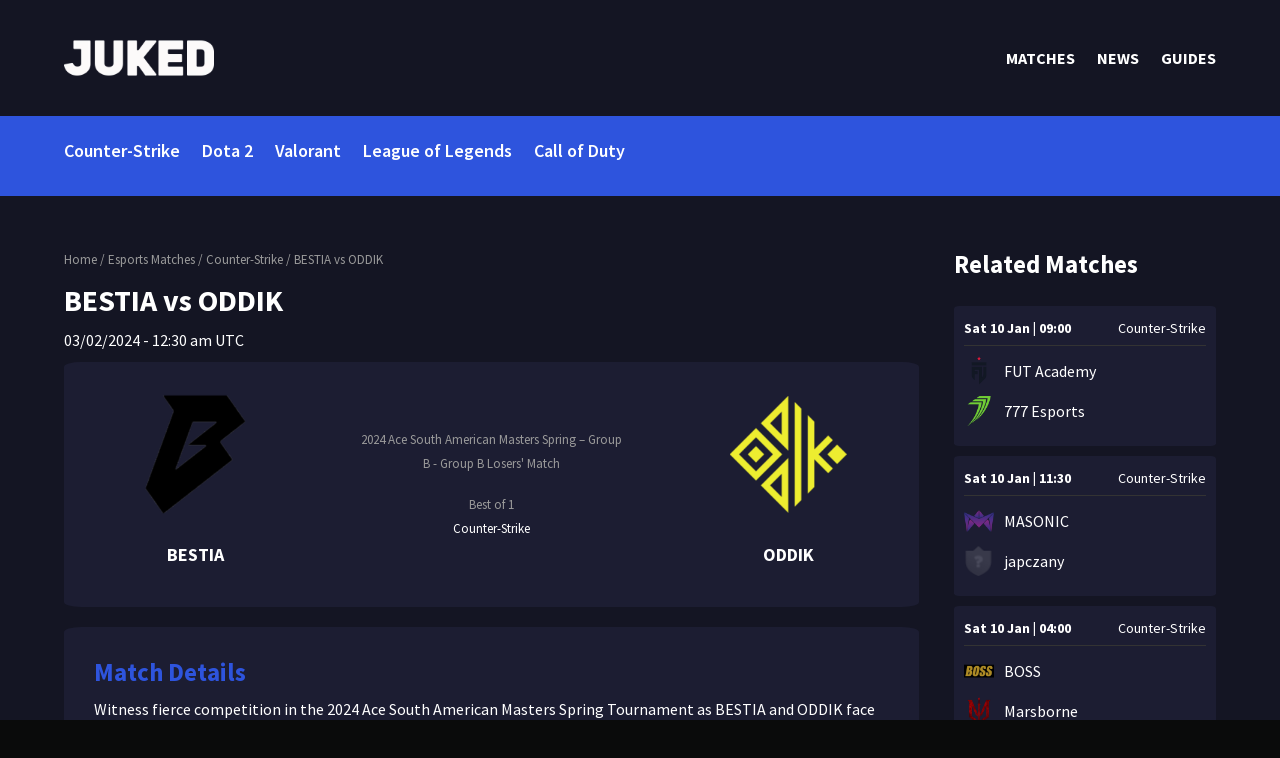

--- FILE ---
content_type: text/html; charset=utf-8
request_url: https://www.google.com/recaptcha/api2/anchor?ar=1&k=6LdAgsYpAAAAAEh_lGzP0iEAWoF_ov1spI9yse4x&co=aHR0cHM6Ly9qdWtlZC5nZzo0NDM.&hl=en&v=9TiwnJFHeuIw_s0wSd3fiKfN&size=normal&anchor-ms=20000&execute-ms=30000&cb=bipt5pt9yasg
body_size: 48837
content:
<!DOCTYPE HTML><html dir="ltr" lang="en"><head><meta http-equiv="Content-Type" content="text/html; charset=UTF-8">
<meta http-equiv="X-UA-Compatible" content="IE=edge">
<title>reCAPTCHA</title>
<style type="text/css">
/* cyrillic-ext */
@font-face {
  font-family: 'Roboto';
  font-style: normal;
  font-weight: 400;
  font-stretch: 100%;
  src: url(//fonts.gstatic.com/s/roboto/v48/KFO7CnqEu92Fr1ME7kSn66aGLdTylUAMa3GUBHMdazTgWw.woff2) format('woff2');
  unicode-range: U+0460-052F, U+1C80-1C8A, U+20B4, U+2DE0-2DFF, U+A640-A69F, U+FE2E-FE2F;
}
/* cyrillic */
@font-face {
  font-family: 'Roboto';
  font-style: normal;
  font-weight: 400;
  font-stretch: 100%;
  src: url(//fonts.gstatic.com/s/roboto/v48/KFO7CnqEu92Fr1ME7kSn66aGLdTylUAMa3iUBHMdazTgWw.woff2) format('woff2');
  unicode-range: U+0301, U+0400-045F, U+0490-0491, U+04B0-04B1, U+2116;
}
/* greek-ext */
@font-face {
  font-family: 'Roboto';
  font-style: normal;
  font-weight: 400;
  font-stretch: 100%;
  src: url(//fonts.gstatic.com/s/roboto/v48/KFO7CnqEu92Fr1ME7kSn66aGLdTylUAMa3CUBHMdazTgWw.woff2) format('woff2');
  unicode-range: U+1F00-1FFF;
}
/* greek */
@font-face {
  font-family: 'Roboto';
  font-style: normal;
  font-weight: 400;
  font-stretch: 100%;
  src: url(//fonts.gstatic.com/s/roboto/v48/KFO7CnqEu92Fr1ME7kSn66aGLdTylUAMa3-UBHMdazTgWw.woff2) format('woff2');
  unicode-range: U+0370-0377, U+037A-037F, U+0384-038A, U+038C, U+038E-03A1, U+03A3-03FF;
}
/* math */
@font-face {
  font-family: 'Roboto';
  font-style: normal;
  font-weight: 400;
  font-stretch: 100%;
  src: url(//fonts.gstatic.com/s/roboto/v48/KFO7CnqEu92Fr1ME7kSn66aGLdTylUAMawCUBHMdazTgWw.woff2) format('woff2');
  unicode-range: U+0302-0303, U+0305, U+0307-0308, U+0310, U+0312, U+0315, U+031A, U+0326-0327, U+032C, U+032F-0330, U+0332-0333, U+0338, U+033A, U+0346, U+034D, U+0391-03A1, U+03A3-03A9, U+03B1-03C9, U+03D1, U+03D5-03D6, U+03F0-03F1, U+03F4-03F5, U+2016-2017, U+2034-2038, U+203C, U+2040, U+2043, U+2047, U+2050, U+2057, U+205F, U+2070-2071, U+2074-208E, U+2090-209C, U+20D0-20DC, U+20E1, U+20E5-20EF, U+2100-2112, U+2114-2115, U+2117-2121, U+2123-214F, U+2190, U+2192, U+2194-21AE, U+21B0-21E5, U+21F1-21F2, U+21F4-2211, U+2213-2214, U+2216-22FF, U+2308-230B, U+2310, U+2319, U+231C-2321, U+2336-237A, U+237C, U+2395, U+239B-23B7, U+23D0, U+23DC-23E1, U+2474-2475, U+25AF, U+25B3, U+25B7, U+25BD, U+25C1, U+25CA, U+25CC, U+25FB, U+266D-266F, U+27C0-27FF, U+2900-2AFF, U+2B0E-2B11, U+2B30-2B4C, U+2BFE, U+3030, U+FF5B, U+FF5D, U+1D400-1D7FF, U+1EE00-1EEFF;
}
/* symbols */
@font-face {
  font-family: 'Roboto';
  font-style: normal;
  font-weight: 400;
  font-stretch: 100%;
  src: url(//fonts.gstatic.com/s/roboto/v48/KFO7CnqEu92Fr1ME7kSn66aGLdTylUAMaxKUBHMdazTgWw.woff2) format('woff2');
  unicode-range: U+0001-000C, U+000E-001F, U+007F-009F, U+20DD-20E0, U+20E2-20E4, U+2150-218F, U+2190, U+2192, U+2194-2199, U+21AF, U+21E6-21F0, U+21F3, U+2218-2219, U+2299, U+22C4-22C6, U+2300-243F, U+2440-244A, U+2460-24FF, U+25A0-27BF, U+2800-28FF, U+2921-2922, U+2981, U+29BF, U+29EB, U+2B00-2BFF, U+4DC0-4DFF, U+FFF9-FFFB, U+10140-1018E, U+10190-1019C, U+101A0, U+101D0-101FD, U+102E0-102FB, U+10E60-10E7E, U+1D2C0-1D2D3, U+1D2E0-1D37F, U+1F000-1F0FF, U+1F100-1F1AD, U+1F1E6-1F1FF, U+1F30D-1F30F, U+1F315, U+1F31C, U+1F31E, U+1F320-1F32C, U+1F336, U+1F378, U+1F37D, U+1F382, U+1F393-1F39F, U+1F3A7-1F3A8, U+1F3AC-1F3AF, U+1F3C2, U+1F3C4-1F3C6, U+1F3CA-1F3CE, U+1F3D4-1F3E0, U+1F3ED, U+1F3F1-1F3F3, U+1F3F5-1F3F7, U+1F408, U+1F415, U+1F41F, U+1F426, U+1F43F, U+1F441-1F442, U+1F444, U+1F446-1F449, U+1F44C-1F44E, U+1F453, U+1F46A, U+1F47D, U+1F4A3, U+1F4B0, U+1F4B3, U+1F4B9, U+1F4BB, U+1F4BF, U+1F4C8-1F4CB, U+1F4D6, U+1F4DA, U+1F4DF, U+1F4E3-1F4E6, U+1F4EA-1F4ED, U+1F4F7, U+1F4F9-1F4FB, U+1F4FD-1F4FE, U+1F503, U+1F507-1F50B, U+1F50D, U+1F512-1F513, U+1F53E-1F54A, U+1F54F-1F5FA, U+1F610, U+1F650-1F67F, U+1F687, U+1F68D, U+1F691, U+1F694, U+1F698, U+1F6AD, U+1F6B2, U+1F6B9-1F6BA, U+1F6BC, U+1F6C6-1F6CF, U+1F6D3-1F6D7, U+1F6E0-1F6EA, U+1F6F0-1F6F3, U+1F6F7-1F6FC, U+1F700-1F7FF, U+1F800-1F80B, U+1F810-1F847, U+1F850-1F859, U+1F860-1F887, U+1F890-1F8AD, U+1F8B0-1F8BB, U+1F8C0-1F8C1, U+1F900-1F90B, U+1F93B, U+1F946, U+1F984, U+1F996, U+1F9E9, U+1FA00-1FA6F, U+1FA70-1FA7C, U+1FA80-1FA89, U+1FA8F-1FAC6, U+1FACE-1FADC, U+1FADF-1FAE9, U+1FAF0-1FAF8, U+1FB00-1FBFF;
}
/* vietnamese */
@font-face {
  font-family: 'Roboto';
  font-style: normal;
  font-weight: 400;
  font-stretch: 100%;
  src: url(//fonts.gstatic.com/s/roboto/v48/KFO7CnqEu92Fr1ME7kSn66aGLdTylUAMa3OUBHMdazTgWw.woff2) format('woff2');
  unicode-range: U+0102-0103, U+0110-0111, U+0128-0129, U+0168-0169, U+01A0-01A1, U+01AF-01B0, U+0300-0301, U+0303-0304, U+0308-0309, U+0323, U+0329, U+1EA0-1EF9, U+20AB;
}
/* latin-ext */
@font-face {
  font-family: 'Roboto';
  font-style: normal;
  font-weight: 400;
  font-stretch: 100%;
  src: url(//fonts.gstatic.com/s/roboto/v48/KFO7CnqEu92Fr1ME7kSn66aGLdTylUAMa3KUBHMdazTgWw.woff2) format('woff2');
  unicode-range: U+0100-02BA, U+02BD-02C5, U+02C7-02CC, U+02CE-02D7, U+02DD-02FF, U+0304, U+0308, U+0329, U+1D00-1DBF, U+1E00-1E9F, U+1EF2-1EFF, U+2020, U+20A0-20AB, U+20AD-20C0, U+2113, U+2C60-2C7F, U+A720-A7FF;
}
/* latin */
@font-face {
  font-family: 'Roboto';
  font-style: normal;
  font-weight: 400;
  font-stretch: 100%;
  src: url(//fonts.gstatic.com/s/roboto/v48/KFO7CnqEu92Fr1ME7kSn66aGLdTylUAMa3yUBHMdazQ.woff2) format('woff2');
  unicode-range: U+0000-00FF, U+0131, U+0152-0153, U+02BB-02BC, U+02C6, U+02DA, U+02DC, U+0304, U+0308, U+0329, U+2000-206F, U+20AC, U+2122, U+2191, U+2193, U+2212, U+2215, U+FEFF, U+FFFD;
}
/* cyrillic-ext */
@font-face {
  font-family: 'Roboto';
  font-style: normal;
  font-weight: 500;
  font-stretch: 100%;
  src: url(//fonts.gstatic.com/s/roboto/v48/KFO7CnqEu92Fr1ME7kSn66aGLdTylUAMa3GUBHMdazTgWw.woff2) format('woff2');
  unicode-range: U+0460-052F, U+1C80-1C8A, U+20B4, U+2DE0-2DFF, U+A640-A69F, U+FE2E-FE2F;
}
/* cyrillic */
@font-face {
  font-family: 'Roboto';
  font-style: normal;
  font-weight: 500;
  font-stretch: 100%;
  src: url(//fonts.gstatic.com/s/roboto/v48/KFO7CnqEu92Fr1ME7kSn66aGLdTylUAMa3iUBHMdazTgWw.woff2) format('woff2');
  unicode-range: U+0301, U+0400-045F, U+0490-0491, U+04B0-04B1, U+2116;
}
/* greek-ext */
@font-face {
  font-family: 'Roboto';
  font-style: normal;
  font-weight: 500;
  font-stretch: 100%;
  src: url(//fonts.gstatic.com/s/roboto/v48/KFO7CnqEu92Fr1ME7kSn66aGLdTylUAMa3CUBHMdazTgWw.woff2) format('woff2');
  unicode-range: U+1F00-1FFF;
}
/* greek */
@font-face {
  font-family: 'Roboto';
  font-style: normal;
  font-weight: 500;
  font-stretch: 100%;
  src: url(//fonts.gstatic.com/s/roboto/v48/KFO7CnqEu92Fr1ME7kSn66aGLdTylUAMa3-UBHMdazTgWw.woff2) format('woff2');
  unicode-range: U+0370-0377, U+037A-037F, U+0384-038A, U+038C, U+038E-03A1, U+03A3-03FF;
}
/* math */
@font-face {
  font-family: 'Roboto';
  font-style: normal;
  font-weight: 500;
  font-stretch: 100%;
  src: url(//fonts.gstatic.com/s/roboto/v48/KFO7CnqEu92Fr1ME7kSn66aGLdTylUAMawCUBHMdazTgWw.woff2) format('woff2');
  unicode-range: U+0302-0303, U+0305, U+0307-0308, U+0310, U+0312, U+0315, U+031A, U+0326-0327, U+032C, U+032F-0330, U+0332-0333, U+0338, U+033A, U+0346, U+034D, U+0391-03A1, U+03A3-03A9, U+03B1-03C9, U+03D1, U+03D5-03D6, U+03F0-03F1, U+03F4-03F5, U+2016-2017, U+2034-2038, U+203C, U+2040, U+2043, U+2047, U+2050, U+2057, U+205F, U+2070-2071, U+2074-208E, U+2090-209C, U+20D0-20DC, U+20E1, U+20E5-20EF, U+2100-2112, U+2114-2115, U+2117-2121, U+2123-214F, U+2190, U+2192, U+2194-21AE, U+21B0-21E5, U+21F1-21F2, U+21F4-2211, U+2213-2214, U+2216-22FF, U+2308-230B, U+2310, U+2319, U+231C-2321, U+2336-237A, U+237C, U+2395, U+239B-23B7, U+23D0, U+23DC-23E1, U+2474-2475, U+25AF, U+25B3, U+25B7, U+25BD, U+25C1, U+25CA, U+25CC, U+25FB, U+266D-266F, U+27C0-27FF, U+2900-2AFF, U+2B0E-2B11, U+2B30-2B4C, U+2BFE, U+3030, U+FF5B, U+FF5D, U+1D400-1D7FF, U+1EE00-1EEFF;
}
/* symbols */
@font-face {
  font-family: 'Roboto';
  font-style: normal;
  font-weight: 500;
  font-stretch: 100%;
  src: url(//fonts.gstatic.com/s/roboto/v48/KFO7CnqEu92Fr1ME7kSn66aGLdTylUAMaxKUBHMdazTgWw.woff2) format('woff2');
  unicode-range: U+0001-000C, U+000E-001F, U+007F-009F, U+20DD-20E0, U+20E2-20E4, U+2150-218F, U+2190, U+2192, U+2194-2199, U+21AF, U+21E6-21F0, U+21F3, U+2218-2219, U+2299, U+22C4-22C6, U+2300-243F, U+2440-244A, U+2460-24FF, U+25A0-27BF, U+2800-28FF, U+2921-2922, U+2981, U+29BF, U+29EB, U+2B00-2BFF, U+4DC0-4DFF, U+FFF9-FFFB, U+10140-1018E, U+10190-1019C, U+101A0, U+101D0-101FD, U+102E0-102FB, U+10E60-10E7E, U+1D2C0-1D2D3, U+1D2E0-1D37F, U+1F000-1F0FF, U+1F100-1F1AD, U+1F1E6-1F1FF, U+1F30D-1F30F, U+1F315, U+1F31C, U+1F31E, U+1F320-1F32C, U+1F336, U+1F378, U+1F37D, U+1F382, U+1F393-1F39F, U+1F3A7-1F3A8, U+1F3AC-1F3AF, U+1F3C2, U+1F3C4-1F3C6, U+1F3CA-1F3CE, U+1F3D4-1F3E0, U+1F3ED, U+1F3F1-1F3F3, U+1F3F5-1F3F7, U+1F408, U+1F415, U+1F41F, U+1F426, U+1F43F, U+1F441-1F442, U+1F444, U+1F446-1F449, U+1F44C-1F44E, U+1F453, U+1F46A, U+1F47D, U+1F4A3, U+1F4B0, U+1F4B3, U+1F4B9, U+1F4BB, U+1F4BF, U+1F4C8-1F4CB, U+1F4D6, U+1F4DA, U+1F4DF, U+1F4E3-1F4E6, U+1F4EA-1F4ED, U+1F4F7, U+1F4F9-1F4FB, U+1F4FD-1F4FE, U+1F503, U+1F507-1F50B, U+1F50D, U+1F512-1F513, U+1F53E-1F54A, U+1F54F-1F5FA, U+1F610, U+1F650-1F67F, U+1F687, U+1F68D, U+1F691, U+1F694, U+1F698, U+1F6AD, U+1F6B2, U+1F6B9-1F6BA, U+1F6BC, U+1F6C6-1F6CF, U+1F6D3-1F6D7, U+1F6E0-1F6EA, U+1F6F0-1F6F3, U+1F6F7-1F6FC, U+1F700-1F7FF, U+1F800-1F80B, U+1F810-1F847, U+1F850-1F859, U+1F860-1F887, U+1F890-1F8AD, U+1F8B0-1F8BB, U+1F8C0-1F8C1, U+1F900-1F90B, U+1F93B, U+1F946, U+1F984, U+1F996, U+1F9E9, U+1FA00-1FA6F, U+1FA70-1FA7C, U+1FA80-1FA89, U+1FA8F-1FAC6, U+1FACE-1FADC, U+1FADF-1FAE9, U+1FAF0-1FAF8, U+1FB00-1FBFF;
}
/* vietnamese */
@font-face {
  font-family: 'Roboto';
  font-style: normal;
  font-weight: 500;
  font-stretch: 100%;
  src: url(//fonts.gstatic.com/s/roboto/v48/KFO7CnqEu92Fr1ME7kSn66aGLdTylUAMa3OUBHMdazTgWw.woff2) format('woff2');
  unicode-range: U+0102-0103, U+0110-0111, U+0128-0129, U+0168-0169, U+01A0-01A1, U+01AF-01B0, U+0300-0301, U+0303-0304, U+0308-0309, U+0323, U+0329, U+1EA0-1EF9, U+20AB;
}
/* latin-ext */
@font-face {
  font-family: 'Roboto';
  font-style: normal;
  font-weight: 500;
  font-stretch: 100%;
  src: url(//fonts.gstatic.com/s/roboto/v48/KFO7CnqEu92Fr1ME7kSn66aGLdTylUAMa3KUBHMdazTgWw.woff2) format('woff2');
  unicode-range: U+0100-02BA, U+02BD-02C5, U+02C7-02CC, U+02CE-02D7, U+02DD-02FF, U+0304, U+0308, U+0329, U+1D00-1DBF, U+1E00-1E9F, U+1EF2-1EFF, U+2020, U+20A0-20AB, U+20AD-20C0, U+2113, U+2C60-2C7F, U+A720-A7FF;
}
/* latin */
@font-face {
  font-family: 'Roboto';
  font-style: normal;
  font-weight: 500;
  font-stretch: 100%;
  src: url(//fonts.gstatic.com/s/roboto/v48/KFO7CnqEu92Fr1ME7kSn66aGLdTylUAMa3yUBHMdazQ.woff2) format('woff2');
  unicode-range: U+0000-00FF, U+0131, U+0152-0153, U+02BB-02BC, U+02C6, U+02DA, U+02DC, U+0304, U+0308, U+0329, U+2000-206F, U+20AC, U+2122, U+2191, U+2193, U+2212, U+2215, U+FEFF, U+FFFD;
}
/* cyrillic-ext */
@font-face {
  font-family: 'Roboto';
  font-style: normal;
  font-weight: 900;
  font-stretch: 100%;
  src: url(//fonts.gstatic.com/s/roboto/v48/KFO7CnqEu92Fr1ME7kSn66aGLdTylUAMa3GUBHMdazTgWw.woff2) format('woff2');
  unicode-range: U+0460-052F, U+1C80-1C8A, U+20B4, U+2DE0-2DFF, U+A640-A69F, U+FE2E-FE2F;
}
/* cyrillic */
@font-face {
  font-family: 'Roboto';
  font-style: normal;
  font-weight: 900;
  font-stretch: 100%;
  src: url(//fonts.gstatic.com/s/roboto/v48/KFO7CnqEu92Fr1ME7kSn66aGLdTylUAMa3iUBHMdazTgWw.woff2) format('woff2');
  unicode-range: U+0301, U+0400-045F, U+0490-0491, U+04B0-04B1, U+2116;
}
/* greek-ext */
@font-face {
  font-family: 'Roboto';
  font-style: normal;
  font-weight: 900;
  font-stretch: 100%;
  src: url(//fonts.gstatic.com/s/roboto/v48/KFO7CnqEu92Fr1ME7kSn66aGLdTylUAMa3CUBHMdazTgWw.woff2) format('woff2');
  unicode-range: U+1F00-1FFF;
}
/* greek */
@font-face {
  font-family: 'Roboto';
  font-style: normal;
  font-weight: 900;
  font-stretch: 100%;
  src: url(//fonts.gstatic.com/s/roboto/v48/KFO7CnqEu92Fr1ME7kSn66aGLdTylUAMa3-UBHMdazTgWw.woff2) format('woff2');
  unicode-range: U+0370-0377, U+037A-037F, U+0384-038A, U+038C, U+038E-03A1, U+03A3-03FF;
}
/* math */
@font-face {
  font-family: 'Roboto';
  font-style: normal;
  font-weight: 900;
  font-stretch: 100%;
  src: url(//fonts.gstatic.com/s/roboto/v48/KFO7CnqEu92Fr1ME7kSn66aGLdTylUAMawCUBHMdazTgWw.woff2) format('woff2');
  unicode-range: U+0302-0303, U+0305, U+0307-0308, U+0310, U+0312, U+0315, U+031A, U+0326-0327, U+032C, U+032F-0330, U+0332-0333, U+0338, U+033A, U+0346, U+034D, U+0391-03A1, U+03A3-03A9, U+03B1-03C9, U+03D1, U+03D5-03D6, U+03F0-03F1, U+03F4-03F5, U+2016-2017, U+2034-2038, U+203C, U+2040, U+2043, U+2047, U+2050, U+2057, U+205F, U+2070-2071, U+2074-208E, U+2090-209C, U+20D0-20DC, U+20E1, U+20E5-20EF, U+2100-2112, U+2114-2115, U+2117-2121, U+2123-214F, U+2190, U+2192, U+2194-21AE, U+21B0-21E5, U+21F1-21F2, U+21F4-2211, U+2213-2214, U+2216-22FF, U+2308-230B, U+2310, U+2319, U+231C-2321, U+2336-237A, U+237C, U+2395, U+239B-23B7, U+23D0, U+23DC-23E1, U+2474-2475, U+25AF, U+25B3, U+25B7, U+25BD, U+25C1, U+25CA, U+25CC, U+25FB, U+266D-266F, U+27C0-27FF, U+2900-2AFF, U+2B0E-2B11, U+2B30-2B4C, U+2BFE, U+3030, U+FF5B, U+FF5D, U+1D400-1D7FF, U+1EE00-1EEFF;
}
/* symbols */
@font-face {
  font-family: 'Roboto';
  font-style: normal;
  font-weight: 900;
  font-stretch: 100%;
  src: url(//fonts.gstatic.com/s/roboto/v48/KFO7CnqEu92Fr1ME7kSn66aGLdTylUAMaxKUBHMdazTgWw.woff2) format('woff2');
  unicode-range: U+0001-000C, U+000E-001F, U+007F-009F, U+20DD-20E0, U+20E2-20E4, U+2150-218F, U+2190, U+2192, U+2194-2199, U+21AF, U+21E6-21F0, U+21F3, U+2218-2219, U+2299, U+22C4-22C6, U+2300-243F, U+2440-244A, U+2460-24FF, U+25A0-27BF, U+2800-28FF, U+2921-2922, U+2981, U+29BF, U+29EB, U+2B00-2BFF, U+4DC0-4DFF, U+FFF9-FFFB, U+10140-1018E, U+10190-1019C, U+101A0, U+101D0-101FD, U+102E0-102FB, U+10E60-10E7E, U+1D2C0-1D2D3, U+1D2E0-1D37F, U+1F000-1F0FF, U+1F100-1F1AD, U+1F1E6-1F1FF, U+1F30D-1F30F, U+1F315, U+1F31C, U+1F31E, U+1F320-1F32C, U+1F336, U+1F378, U+1F37D, U+1F382, U+1F393-1F39F, U+1F3A7-1F3A8, U+1F3AC-1F3AF, U+1F3C2, U+1F3C4-1F3C6, U+1F3CA-1F3CE, U+1F3D4-1F3E0, U+1F3ED, U+1F3F1-1F3F3, U+1F3F5-1F3F7, U+1F408, U+1F415, U+1F41F, U+1F426, U+1F43F, U+1F441-1F442, U+1F444, U+1F446-1F449, U+1F44C-1F44E, U+1F453, U+1F46A, U+1F47D, U+1F4A3, U+1F4B0, U+1F4B3, U+1F4B9, U+1F4BB, U+1F4BF, U+1F4C8-1F4CB, U+1F4D6, U+1F4DA, U+1F4DF, U+1F4E3-1F4E6, U+1F4EA-1F4ED, U+1F4F7, U+1F4F9-1F4FB, U+1F4FD-1F4FE, U+1F503, U+1F507-1F50B, U+1F50D, U+1F512-1F513, U+1F53E-1F54A, U+1F54F-1F5FA, U+1F610, U+1F650-1F67F, U+1F687, U+1F68D, U+1F691, U+1F694, U+1F698, U+1F6AD, U+1F6B2, U+1F6B9-1F6BA, U+1F6BC, U+1F6C6-1F6CF, U+1F6D3-1F6D7, U+1F6E0-1F6EA, U+1F6F0-1F6F3, U+1F6F7-1F6FC, U+1F700-1F7FF, U+1F800-1F80B, U+1F810-1F847, U+1F850-1F859, U+1F860-1F887, U+1F890-1F8AD, U+1F8B0-1F8BB, U+1F8C0-1F8C1, U+1F900-1F90B, U+1F93B, U+1F946, U+1F984, U+1F996, U+1F9E9, U+1FA00-1FA6F, U+1FA70-1FA7C, U+1FA80-1FA89, U+1FA8F-1FAC6, U+1FACE-1FADC, U+1FADF-1FAE9, U+1FAF0-1FAF8, U+1FB00-1FBFF;
}
/* vietnamese */
@font-face {
  font-family: 'Roboto';
  font-style: normal;
  font-weight: 900;
  font-stretch: 100%;
  src: url(//fonts.gstatic.com/s/roboto/v48/KFO7CnqEu92Fr1ME7kSn66aGLdTylUAMa3OUBHMdazTgWw.woff2) format('woff2');
  unicode-range: U+0102-0103, U+0110-0111, U+0128-0129, U+0168-0169, U+01A0-01A1, U+01AF-01B0, U+0300-0301, U+0303-0304, U+0308-0309, U+0323, U+0329, U+1EA0-1EF9, U+20AB;
}
/* latin-ext */
@font-face {
  font-family: 'Roboto';
  font-style: normal;
  font-weight: 900;
  font-stretch: 100%;
  src: url(//fonts.gstatic.com/s/roboto/v48/KFO7CnqEu92Fr1ME7kSn66aGLdTylUAMa3KUBHMdazTgWw.woff2) format('woff2');
  unicode-range: U+0100-02BA, U+02BD-02C5, U+02C7-02CC, U+02CE-02D7, U+02DD-02FF, U+0304, U+0308, U+0329, U+1D00-1DBF, U+1E00-1E9F, U+1EF2-1EFF, U+2020, U+20A0-20AB, U+20AD-20C0, U+2113, U+2C60-2C7F, U+A720-A7FF;
}
/* latin */
@font-face {
  font-family: 'Roboto';
  font-style: normal;
  font-weight: 900;
  font-stretch: 100%;
  src: url(//fonts.gstatic.com/s/roboto/v48/KFO7CnqEu92Fr1ME7kSn66aGLdTylUAMa3yUBHMdazQ.woff2) format('woff2');
  unicode-range: U+0000-00FF, U+0131, U+0152-0153, U+02BB-02BC, U+02C6, U+02DA, U+02DC, U+0304, U+0308, U+0329, U+2000-206F, U+20AC, U+2122, U+2191, U+2193, U+2212, U+2215, U+FEFF, U+FFFD;
}

</style>
<link rel="stylesheet" type="text/css" href="https://www.gstatic.com/recaptcha/releases/9TiwnJFHeuIw_s0wSd3fiKfN/styles__ltr.css">
<script nonce="UptruasWnS7Z1qbZp5uZxQ" type="text/javascript">window['__recaptcha_api'] = 'https://www.google.com/recaptcha/api2/';</script>
<script type="text/javascript" src="https://www.gstatic.com/recaptcha/releases/9TiwnJFHeuIw_s0wSd3fiKfN/recaptcha__en.js" nonce="UptruasWnS7Z1qbZp5uZxQ">
      
    </script></head>
<body><div id="rc-anchor-alert" class="rc-anchor-alert"></div>
<input type="hidden" id="recaptcha-token" value="[base64]">
<script type="text/javascript" nonce="UptruasWnS7Z1qbZp5uZxQ">
      recaptcha.anchor.Main.init("[\x22ainput\x22,[\x22bgdata\x22,\x22\x22,\[base64]/[base64]/UltIKytdPWE6KGE8MjA0OD9SW0grK109YT4+NnwxOTI6KChhJjY0NTEyKT09NTUyOTYmJnErMTxoLmxlbmd0aCYmKGguY2hhckNvZGVBdChxKzEpJjY0NTEyKT09NTYzMjA/[base64]/MjU1OlI/[base64]/[base64]/[base64]/[base64]/[base64]/[base64]/[base64]/[base64]/[base64]/[base64]\x22,\[base64]\x22,\x22K8ONZiwwWwXDk8KWwqXCgn/CqcO9w4ZRPsK6PMKswqwXw63DisK5RsKXw6siw7cGw5hPSGTDrituwo4Aw6Axwq/DusOXL8O8wpHDrh49w6AAaMOiTHbCiw1Gw5kzOEtXw4XCtFNodMK5ZsO2R8K3AcKpQF7Cpi3DksOeE8KtHhXCoULDocKpG8OMw5NKUcKlecKNw5fCmMOEwo4fQsOOwrnDrR/CtsO7wqnDq8O4JEQTIxzDm33DizYDBsKgBgPDkMKvw68fCT0dwpfCrsKEZTrCnGxDw6XCsBJYesKOX8OYw4BuwphJQAUUwpfCrgnChMKFCE8wYBUzMH/CpMODbybDlQPCh1syf8Oww4vCi8KnLARqwok7wr/CpTovYU7CvAcFwo9bwpl5eEIvKcO+wqPCt8KJwpNww5DDtcKCEBnCocOtwqtWwoTCn1zCrcOfFhLCt8Kvw7N0w7gCwprCiMKgwp8Vw6DCoF3DqMOXwrNxOBLCtMKFb1bDqEA/U1PCqMO6E8KGWsOtw55RGsKWw5N2W2d0DzLCoTMSABhpw61CXFsRTDQhEHo1w6Aiw68Bwr8KwqrCsBUyw5Ytw5VjX8OBw6IXEsKXC8OSw455w5NRe1ppwoxwAMKFw756w7XDo09+w61IVsKochF9woDCvsOWU8OFwqw1BBoLJsK9LV/Dog9jwrrDosOGKXjCpjDCp8ObIMKeSMKpf8OSwpjCjW05wrsQwrLDim7CksODO8O2wpzDoMOfw4IGwrtMw5ozACfCosK6M8KqD8ODVG7DnVfDq8Krw5HDv3kRwolRw53Dp8O+wqZzwpXCpMKMfMKrQcKvM8KFUH3Dp3dnwobDlU9RWSXCu8O2VmtnIMOPDMKGw7FhT1/DjcKiL8OJbDnDglvCl8Kdw6TCunhxwocywoFQw5HDjDPCpMKgNw4qwpcawrzDm8KTwqjCkcOowpdgwrDDgsKlw7fDk8Kmwr3DpgHCh1xOOzgdwpHDg8OLw4s2UFQ2dgbDjBkgJcK/w7wsw4TDksKjw5PDucOyw60dw5cPK8ORwpEWw7B/PcOkwrHClGfCmcOvw5fDtsOPGsKxbMOfwplHPsOHYsOjT3XCvMKsw7XDrAnCsMKOwoM1wr/CvcKbwrnCsWp6wqLDqcOZFMOpfMOvKcOnHcOgw6FtwpnCmsOMw7rCo8Oew5HDvcOBd8Kpw4YZw4h+KcKDw7UhwqfDmBoPSn4Xw7BswrRsAj9NXcOMwpfCt8K9w7rCij7DnwwGOsOGd8O/dMOqw73CoMOdTRnDjEdLNRPDrcOyP8OXMX4LRsOxBVjDqsOOG8KwwojClsOyO8K7w5bDuWrDvxLCqEvClsOTw5fDmMKaF3ccJHVSFynCoMOew7XCi8KwwrjDu8OpQMKpGQtGHX07wpI5d8OOFgPDo8Kiwpc1w4/[base64]/CpMOhwoAXAcKVw5NRw6V6chRjEcOQUHjCnynCkMOgKcONBRLCucOcwoJHwp8Pwq7DhMOwwpzDj0gow7U2woEoesKHF8OGbi8ALsKdwqHCnBBHQErCtsOBWQ5RHsOHSwE/wp5ZV2HDm8KPAcKgcx/Djl3Cn2k5EsO4wpM2Zw8rClfCoMOPJVrCucOtwpIACsKgworDn8O9bcO3YcOOw5XDo8KwwrjDvzpUw7DCr8KNasKTfsO2Y8O1fWfCuUPDlMOgL8ORAjoLwqtgwrHCgUzDtFM+LsKoOkvCrXAHwo8cA1zDl3vCjmTCk1fDucOFw4LDs8OfwrjCkgrDq1/[base64]/[base64]/DosOAwr0cf2PCvEvDn8OxfX/CpcKRwoXDkiTDi1rCh8K4wqVHOMOXcMO9w4XCpw7DjQ0jwqPDocKJQ8ORw5XDo8OVw4QjR8Kuw77DlMKRGsOzwpd4UsKiSFzDpcKEw4XCsyk8w5DDisK1Sm7DnVnDkcK0w6tkw6AmGMKyw7xTUsOIUxTCrcKKHDjCkGbDqRJhVsOoUE/DtVTCoR3Cm13CslzCtUgmYcKpdMK6wq3DiMKPwoPDqjjDqGTCinXCssK+w6woND7DizLCrgTCgMK0NMOOwrd3wr0ldMKNUkRVw7t0e3Z+wq/CjMOSF8KsISjDnUfCgsOhworClRFuwpfDl3TDmWMFMSLDskMHVxjDsMOFL8OVw6gFw7Elw5M5TyJZI0vCgcK8w7zCklpxw4LDvQfCiB/[base64]/wqwxwqDCiVt8w4xDw4xSw7U9w4kEw4TCrsKrXEbDpX9VwpZKeSQXwrPCn8ODJsOsI0vDmsKkVMK8w6TDtsOiIcKKw4rCqsKqwpRew4U9AMKLw6QNw64lMkt6bVBWK8OJek/DkMKmcMOvacKywrIrw7FZFyA5OMKMwrzDhSZYe8KIw6TDsMOKwqXDpXw6wpfCshVLwqRpwoF9w7TCvcOdwogBTMK1FVwbejPCuQc2wpB4FwJIw5rCusOQw5bChlplw7fDp8Oxcz7DisOTw5PDn8ONwpXCml/DusOKdMOuGMK1wo3CrsK1w6bCjMKlwo3CjsKPwpRKYRQEwqLDl17DsztJacK/JsK+wprDisOJw4ctwprCq8KNw4AlcQlOAwoDwrxrw6rDiMOZfsKoKQzCn8Klwp3DhsKVZsOeAsOzIMKRJ8K7YlrCpCXCvgzDjA3CoMOyHSnDoG7Du8Kjw6cswrPDiyNVwq/DssO/X8KZJHFrVl8LwoJ/a8Ktw7vDlHd/F8KTwrgLw54nNVDCjV5NU2o7OBvCiH9xSBXDtwXDg1Juw7vDs1AiworCqcK7DmB1wrPDv8K+w4N3wrQ+wqFuDcOKwojDsgTDvHXCmnh7w5LDmUbDs8KDw4ZJwr4TQ8OhwpXCvMOowogww5QHw5/DuxLCkgdvWTfClMONw5DCnsKZMcONw6DDp1vDjMOzasKKF3Ilw5LChsOXOVp3Y8KAWhIlwrEGwoo5woAbesOJCnbCgcKuw7tQasO7ZBFcw6wqwpXCgydWY8OSJmbChMOaPHrCj8OuE0QOwrdrwr8WX8KEwqvCvsOpCMKEVm0Jwq/[base64]/[base64]/CgcKWAMK+IsKPWMOJw7AWwoDDvGXChEjDtgQEw6vCq8KiVTtsw5stRcONVcOsw69yGsKwEWpje0dBwqIFEwTCrSvCiMOYekfDg8OJw4PCm8KuA2ATw6LCgsKJw4vCt37Du1hReG10MMO2WsKlFcK+IcK6wrRGw7/[base64]/CrhhUwrHCnDzDqMKJw6U5LcKcwqTCvQUwWHjDiz18MUnCnjhBw5/CgMO+w6FkVz4tDsObw5zDusOLd8KWw71ewqs0Q8KtwqcFbMKRBlAVG2pZwqvCn8OTwqXCuMKnbDlrwrp4csK1UlPCkE/CpcOPwokOWi8JwolvwqlvD8KjbsO6wq0UI1JYZzbDjsO6csOWZMKOL8O/wrkcwqwRw4LCtsKXw6wIB17DjsKKw7MJeV/DnsOZwrPDisOxw4lNwoNhYk3DnTPCoRbCi8O5w7XDny0PccOnw5HDh1s7Dy/Ct3swwo06IMK8cGdLUGjDp0V5w61mw4zDsBjDgwQRwo1dLErDqHLCiMOxwohzQ0TDpMKPwoXCpMOBw5AbQ8OediLCiMOhGBt/w7oSViprS8OZPMKBG2DDsTM4WGXCmXBJwpB3OmPDkMO+KsOgwpHCmWvCjcO2w4HCvcK1MzcewpbCp8KGw75Pwr1sBsKjGsOHbsOiw4JWw7XDoVnCm8OkHQnCv2TDucKwdkHCgcOPQcOLwo/[base64]/[base64]/[base64]/CncO4wrXCtcKeTEkQwrLDkFFSBWRWw4fDq8Oyw5XClx97cSvDlzbClsK4P8KOQiNZw5XCsMKZGMOLw4hvwrBfwqvDk2HCvntBAjrDnMKMVcKNw5l0w7/DsH/Du3MEw4nChFzDocOUAHIRG0hqbFvDgV0twrfDr0nDl8O7w5LDiDLDmsK8SsKQwoXCi8OpMsOPNx/Dtyw2RcOkH1rDl8OjEMKJO8KuwpzCmsOTw4NTwpHCvlfDhTlRQShZVR3CkhvDp8OEBMOsw63CqsOjwrDCsMObw4ZtUwZPGUQlXVwIY8OHw5HCvg/DhwsbwrhrwpXChMKaw5Yjw5DCj8KlXAg+w6YBaMKBRDvDq8OmBMKFSjNRwqvDsyfDmcKbYFIfNMOOwpbDqRozwqXDuMOzw6lGw7zCpiguD8KvbsOqHGDDpMK1QA51w5oBOsOZAETDgldfwpESwqw/w4twaALDoA7CrHDDqnvDiWvDgsO+ICdvVR48wr/Du2E1w73CvsOaw74PwprCvsOhfWQMw61uw6ZWfcKBLGHCi0HCq8KSZV8QFE3DisKbdSPCtX0Ow4Ijw6wUKBI6PWXCvMO4Q0fCssKdb8KfdsOdwopcaMOEfwEaw5PDjX/DiSQiw5sUbShzw7txwqzDu1bDmxcWDVZ1w77CuMKVwrA8w4QIE8KAw6A6w43CkMKzw4XDkxfDn8Okw4XCp0k8ET/CtsOUwqdCdsOXw7FCw63Cjxtfw69ITllnMMOkwrVTw5PCmMKQw45rTMKBPMKJWsKnJlJew44Mw4nDjMOAw6rDsVPCpUw7R1www4jCsTcVw613NcKfwohSY8OQETMAfngBCcK/w6DCoH0FKsKxwq94WMO+PMKYwqnDjVVxw4nCqMKzw5BLwog7BsORw5bCsVfCsMK9w47CicO1dsKjDXTDqRPDnSXDm8K0w4LCtcO7w6kVwrwOw67CqEjCqsOMw7XCnH7CvMO/LkQcw4Qdwp9aCsKEwp4+YsOLw4/DiinDlHrDgy0FwpNqwp7DgznDm8KJesO5wqnCksK4w50UMDjDhw9YwqNnwpBewqRPw6dxFMKiHQLCkcONw4fCtsKHaV9Vwp99QTZUw6XDgWbCulYtQcO9JnbDiFLDi8Kwwr7DtiwNw6LCq8KFw4F3RMKVwq7CnSLDjn/CnxUuw7rCrjHDlU5XG8OfA8Kdwq3DlxvDsQPDhcK9woEkwqBRH8O+w5skw64/SsK+wqJKLMOwUVMnOsKlB8O5e1oew6c8wpDCmMOHwrpLwrfCnDXDjxxiXwnCrR3DsMKlw41ew53DlB7ChmkmwofCmcKNwrPCsRA/w5HDv1LCj8OgSsKWw6TCm8KDwpDDhUwEw5x1wpfCpMOQOcKbwqzCjRwyFyx7SsOzwolOXCMqw5cGcMKFw5/Do8OFQhDDu8O5dMKsAcKyF0MPwrTCicK7KSrCg8OVcXHDh8KXPMKNwpIEXx3CrsO/[base64]/[base64]/TDfDlGMfb28ZwoPDlTMxw5rDmsKyw6RueSJcwpDCqsK2bXHCgcKWNsK3MyLDmmkUPTfDg8OqNWRwe8KDC2zDqcO1OcKNdS/Dk2URw7PDg8OgQsOVwpTDu1XCgsKmFhTDkkVTwqRmwrdqw5hAUcOwWAEFdmU6w7IddSzDk8K1UsO/wqjDnMKtw4UPMAXDrm3CvXd7cgvDisOcFMKpwq92csKBMMKBa8KGwoFZcRwUMjPDicKewrEWw6HCnMK2wqAiwq9hw6ZdHMKXw68BQMKhw6AZAEnDlSZTahTCmV/CqCIaw6vCmz7DhcKXw7LCvmYQa8KIdW8bXsKmWsKgwqvCkMOYw6QCw4vCmMOSVGHDsk5LwoLDrmxXccK2woF2wrjCsy3CoQZGfhs7w7/Di8Oqwoltw70OworDnsKQOA7DtcKgwpglwpE1MMO/[base64]/O8O/eThuZV8VFwjCkFvCtxLCtVvDmVA6B8KfHsKcw7fCnTvCvCHDkMKRY0PDkcO0KcKYwozDrsK2CcO/NcKWwp4CN2Zww7rDqkjDq8Kew7LCjm7CiDzDlHJ2w4nCs8Kuw5E2e8KAw7HCkjTDmcOnEQfDqMOawp8iQzVuEsKgH1Zuw4FTbMOXwqbCmcK0BMKtw63DiMKwwpbCkg1twolhwrUuw4bDoMOQXG3ClnbCpMKvTxE5wqhJwqlXGMK+URkbwpfCgsO/w6pUCywtB8KEfMK8dMKpaj4Tw5p9w71VQ8K5e8OfBMONecKJw6l7w4XCj8K2w77CqG0hPMOfw5Q4w7XClsKlwrI4wrhDDHxOdcObw505w4oCWgzDs2PCoMK2aRbDpsKVw6zCiRrCmSVqQGpdKEzDmU3CvcKLJj5DwrDCqcKQEjp/N8OuEwwWwrBuw79JF8Ozw5vCpj4jwqgaD17CtSTDsMOTw4lWHMOAUMObwpIYYgbDscKPwp7DtcKPwrzDpsK6WRnCocK1PsKrw5A/TllYPzfCgsKOw4/Dj8KFwpzCkghwDmUObiDCpsK/d8ODb8Kgw4TDtcOZwoZMdMOXYMKbw4vDocOqwoDChhc+NMKQRDcJY8K6w6UhTcKlesK5w5rCi8KSQTJNFTbCvcO0WcKHBk9pVXzDg8OzFmZnH2UMwotnw4wDWcOPwoRDwrjDsCRoSFTCusK/woQcwrodewIbw47Cs8KAF8KlTzTCucOYw5DCiMKtw6TCmMKtwp3CuWTDucKwwp0FwoDDlMK/LnLCoHhVZMKiw4nDtcOFwrhaw6M5Y8O/w6Z/GMOhYsOOwo7DvT8Lw4LCmMOXUMK5w5hJH3VJwrFTw43DsMO9wqXCgUvCrMOAM0fDp8OGwqrCr11Ow4AOwpFsecOIw64qwrDDvDQVTHpKw5DDvRvCpWw2w4EmwpzDt8OAEMKLw7FQw4h0c8Kyw6hZwrNrwp3DkV7DjMKrw7JgPh5Dw7xtJy/DhUrDoHV3dQUjw7IQG2JDwqUBDMOCdMKDwpXDvEzDo8K+wpjCgMKnwqB3LQjDrHo0w7QIP8KFwp7Cmm4gHkzChcOlNcOIKlc2w77CqAzCkFEdw7wew5DCrcKEFRFQeg1xPMKEVcKMKMOCwp/Cr8KTw4kCwr0kDnnCusO7DBA0woTDrMKGYCIGb8KeLC/Cu1Y4w64mA8ORw7AGwpJkPlJDJjQfw7AiA8KSw4rDqQ1VXGDCm8OgbGHCpMOgw5N+YkhsPkjDqU7CoMOKw7DDr8KlHMOGw74jw47CrsK/[base64]/QMOhwoVew6TCiF3CnxPDgMK3NQfCoQnCsMOyc3/DkMOkwqrClFVkecKqfQ7DkMORccObe8KUw78+wppswonCvsK6woDCjsKVwpsRw4rClsOswpTDumrDugd3ASRpWDdbw7lJJsO9woFKwqjDknI+A2nClH0Lw7gSwq5Xw6vDvRjCvXFcw47DqHkYwpzDhHnDtC9Mw7Rewr9TwrM2Zm/DpMKtfsK7w4PClcO0woNIw7USaRReTDVsf0rCowQ7fMOMw7XDiVcvBCfDjyw7TsK0w6zDncOlTsOJw6Vcw6Uhwp/CgiFiw5IKBhxwVQxPbMOUEsKNw7Nlwr/DrcOowr1oD8KkwqZkCsOww48dISYKw6hvw6XCh8O3EsKdwqnDq8O/[base64]/[base64]/Ds0IDw6Q1V8KqwovCgcOwP8Oww4LCg3LDqmNZw6tBw47DjsOTwp16EsOGw7jCkcKUw7QaDcKHccO3BHHCvhfCrsKnw6JPbMOMLsKvw4t0DsK4w6jCmkAKw4vCj3zCmwUBJBxswpMNQsKFw7jDrnbDscKowoTDsDgfCsO/[base64]/ComINARPDtWU4wpJ1w7zDt1XClDoFwr7DjsK+w44Rwq/CsXUqBcOUbE87w4VmOcKWQD/CksKqaQvDnXMawpRAXsKCecOZw686LMOdTyjDmglywrkJwoBdWjxXd8K4asK9wrNkUsK/bsODTmAtwpTDsh3DsMKtwotSDjoGYDMFw7vDnMOYwpbCgcOMcm7DpytBQMKLwoghdMOFw5fCiTwCw57DpcKvMCBtwqs7c8OYAMKDwoRyE07Cs05obMO4IDvCh8O/QsKmHUDDjk3Cq8KyYTVUw6JnwpDDlgvCvErCpS7CucOVwpHDrMKwOMOdw69uFcOyw4I5wpxEasOlOgHClFEhwqHDrcOBw4XCqWPColfCkTJ1M8OsOMKnCBTDqsO+w7J2wqYMVyjDlArCp8KvwqrCjMKkwr/[base64]/[base64]/CpsKZCUrCphlvw4fDgcKQwpLCkMKkwqUrw7M8wprDr8KRw6zDocKbWcO3SGHCiMOHAMKMSnbDgsKwCwDCscOFXWLCr8KqY8K4R8OPwpwhw7o/wpVQwprCuh/[base64]/[base64]/Cj8OmeRdJRQcdw4HCvRFcwobDtzNFXsK9wrVfScOWwpnDsVnDj8OZwprDt1N/FSvDq8K3A17DknAAORHDusOUwrXDt8Olw7TCrh/CnMK6EA7CnsKewpQOw7DDlUduw6MmMcKjcsKbwpfDo8OmXn9jw7vDtSM+SW1XTcKdwpVNTMOXwo/CglTChT9od8OCMh7CuMO7wrLDm8Kow7bDtxQHcyh1GXl6G8K9w69Scn/DtcOaXMOaRCrCqDjChxbCscOIw67CmCHDjcKjwp3CmMK9CMOvF8K3Lk/Cjj1hYcKLwpPDrcOzwobCm8K1w7tqw75Tw47DqMOidsOPwrLDgEbCuMKXJEjDs8Kgw6EVGi3CqsKpc8OJXMKBw5fDpcO8U1HCrw3CocKNw7J4w4ktw5gnTmsnfxJMwrHDjxbDqD05RhZhwpc2cyZ+FMOdElVvw4QSEQgAwqACdcK/VMOZeDvCljzDn8KJw4PCqnfCncOPYCcSTE/CqcKVw4jDrcKoc8OBDsOSw47ClRjDl8OFJBbCg8KmMcKuwq/DmMOKHwrCihTCpyTCvMOdRMOse8OQRMK3wqUAPcOSwovCrcObWi/Cng4gwrrCkk0qwodaw4vDg8KBw6MyM8OGwrPDnUDDmm7DnsOIAmR8dcOZw5TDqcK/[base64]/CiVdiRsOOZgpdw4jCmsKBwqXDhcOowozDl8KJwrsnwpl1FMOjwqPDvh4KRGo1w485VMKXwp/CisObw7dWwrnCqcOsQMOSw4zCj8KaTzzDpsKnwr4gw7pqw4ZiVls6wok8F18pGsK/RzfDgFw+Q1g3w5bDjcOvdsO9C8OSw4lbwpVEw4HDpMKJwp3CncOWLzbDmXzDiAF9VBPCoMO8wp0pajV8wpfCqkZfwqXCr8KTL8OEwooJwpZ6wpIMwowTwrnDukfCsHXDhBDCpCLCmQ1RFcOcFcOJXkTDqj/[base64]/w5l9RUfCjsK6w7rCq8KccsKGRMKEw7XCnsK9wpjDjm7CssOzw5LCkMKeJ28QwrLChMOpwofDtjB5wrPDs8KFw4HCggUgw6MAAMKISXjCiMKow50EZ8OhJBzDgC9lAmx8e8OOw7BANBHDpznChypMGUlCaT7DhsOywqDCpXXChAEMbiddwpo4MFQTwq/[base64]/DmsOQw6Q7wpcKcFM8w5jCjMO2wovDl2XDssOnwo4NL8KaaEBnaQljw4nDpF3CpsOgcsOGwqMlw7xgw4NoV3XChmh7AEJdY3fCly/DmsO+wqEjwqLCrsO1T8Kuw7oMw5DDs3vDggbCigZOQG5KLsOSFDVWwoTCs1hoCcOGw49iQALDnUBWwowww4xzCw7DsCMgw77Dg8KZwoBVMsKLw7wnfDvDrTVdJkVlwqDCqsKwa30xw7HCqMKzwpXDuMOFKMKIw7nDvcOIw4w5w47Cn8Oow6EawovCrsKrw5/DgwQDw4HCrhLClMKsIRvDrDjDpEnCiA5GEcKoEFTDvxhTw4Bzw7JywqnDq1w/wqlywonDqMKrw6lLwpnDq8KdHBlrPMKOXcKfFsKSwrXCr1XCgQTCtA0xwpPCgmLDllcTZsKHw5DCp8Kgw6zCt8O0w5nDr8OlTMKGwrXDp3nDgBbDiMO0YsKtH8KOBxNjw7fCl3HDlMOiS8O4ZMKnYC0FfcOBG8OmdBbDlTJVXMKtw6bDv8Orw4/CgkcEw4YFw5k6w4FzwrzClhDDshgjw7fDuC/Cr8OwIRIFw6V2wr4Awo0mE8K2w7YRPcKxwo/CosO3X8OgWXBCw7LCusKmIxBQB3DCgMKbw77ChirDpUPCqMK4ECzDiMOXw7bCqFFHd8ODw7MrdypOdsOtwoPClgnCsnI/[base64]/Dt0QOXwwdNsOXw7o6w5zDoAZLLAxlLcOxwotvZE9iYS1Kw5d7wpQPDnpFJsKqw5xOwoUCHF5+TgtVEhzCm8OtHUcXwr/CjsKnBMKAKH7CnAzCqTtBUgrDlcOfVMKDb8KDwoHDrW3Doi5Qw6HDrTXCn8K3woI6d8OkwqxVw6MLw6LDtcO5w6rClsKjAMOvKzgUGsKKOHELesKKw5/DlTLCpcOpwpTCuMO6ImPCnBEwAcOBMiDCmcO/JcOmTmXCvMOFf8OBC8KqwrHDrAktw6E0wpfDtsO9woh/[base64]/ChCAHw5s2wqomwofChEvCscOAw6bDil1Pw7nCtMO0Jn/Di8OCw4h8wp7CujZow7lCwr4kw7ZBw7/DgcOeUMOFwrg4w4UEKMKsN8KFTwHCgiXDm8OSbcO7LcKtwqh7w4tDLcO6w4EHwpx3w6gVGcODw6rCtMO8BGUpwq9JwrnDpMO0YMONw7PCgsOTwpFewqTCl8KawrfDqsKvHlcww7Zpw4ArWwlkwrkbF8OyP8OLwqFNwpRFwrXCq8KOwqd/cMKbwqPCrMK7FUTDvcKfZR1qw7ZvDkDCt8OwJ8OzwoLCq8Kjw7nDuBd1w7bCl8Kww7VIw4DCgmXCtcOWwrTDncKWwqU/MwPCklZsesOAVsKadsKsHsKpS8Opw6JeFwTDucK1dMOSdwNSIMK8w40Uw6XCpsKQwrkPw5TDs8K7w5TDl1AvfDZVai1LGADDpMOrw4DCr8OUUjNGIDzCjsKUBmJXw4Z5GGEXw5gWDjp8A8Oaw4TCpC5uU8OGR8OzRcKUw6hKw4XDkx1bw6/DiMOwPMK4QMKgfsO5wqwgGCfDmVvDncKgUsO0ZhzDk053Mh14woQ3w5PDl8Kjwrl+WsOUwpZBw7bCsjNmwqbDlyvDv8OvOQJgwqd2PHlIw7HCr2LDksKCBcOPUykhX8OSwrnClQvCgsKbf8KzwoHCkmnDjXkJLcKqPk7CicK9wocVwonDg2/DkklLw7dgUHTDi8KdJcOmw5bDijd6UTY8a8KKeMKSAk3Cs8OnP8OTw45Nd8K4wokVTsOewoJfRn/CvsOww4nCt8K8wqdkXl1CwoTDu00qe1fClQcUwrNbwr7DinRbwrEMTjpWw5sRwpHDl8Kcw7PDnghOwr86McKow5UgP8KOwq3DuMKfTcK+wqYKVVgIw6bDv8OSalTDq8Kuw5xuw4vDt3AywqVpQcKtwrbCu8KPK8K6QTbCuSVFSBTCqsKVE1zDq2HDkcKAwq/Di8Ofw70pSBTClSvCvgdHwqZmUsOaJMKJBR3DosK9woAhwpFSbUfCj0zCo8KKOTxEOwwNBF3Dg8KBwqRjw7bCjMKTwpg2InpwNWJLe8OVEsOqw7tbT8Kaw6kmwqB6w53DpA/Cpw3CkMKYGms6w4LDsnRWw5zCg8OBw7A0wrICScKWw78iDMKBwr8Cw5DDgMKRX8KQw73Cg8O7bsKOU8K9DsOSai/CqCbChSNDw5jDpRFmPSLCk8OMA8Onw4dDwpcBesOPwpHDrcK0SSjCvDVVw4DDrHPDunEvwqZ0w5vCl3cCbAM0w7HDqF8LwrrDo8Kjw5AmwroZw5LCv8K0biYZNQ/[base64]/[base64]/XMOQOsOEwpXCisK5B3HDlsKWX1IfdGREwq/[base64]/Ct1dlwqYww74THDIfNi/DuBzDhcOQO8OgUx7DpcKAwpc1GGVQw6HDpsKfaCzDpzFFw5nDqsKywpTCisKwZ8KMS0R6dw9ZwpEEwp1hw5YrwqXCkHrDm3XDiQg3w6vClVMqw6onbhZ3w77CjTzDnMKFCDpffRXCkk/CmsKCDHjCp8Knw7IVJTA7wpImCMKuScKIw5Bdw45xF8K2c8KPw4pFw6zCpBTCj8KwwpECdsKdw4gIbk/Cq1FqGMOzC8ORTMOuAsKCbWrCshbDv3XCkT/DrzDDg8Otw71DwqNlwqnCicKdw77CmX95w4wXAsKIwprDl8K3worDmj8GdMKMesOuw68cDyrDrcOhwoI/O8KTC8OpGg/DqMKpw65AOBRKTRHCnCbCosKEGh7DnHpMw5XDjhrDlBDDr8KVKE3CokbClcOYDWEewr45w7M2SsOsYHN6w6HCo3nCvMKIGXXCnnLClmtBwrvDqWbCi8Obwq/[base64]/DosKTHFldBMKrwo/DhhvCnHRNLG4ow4HCnMKIPMKcw7xVwqVgwrQ9wqN8UMKqw43Dj8OXL3zDnMObwqDDh8O8LgLDrcKNwqnDpBPDlF/Dh8KlYhEkQMKcwpVHw5HDpHDDnMOBU8KjUALDnXfDgMKmNsORKk8qw5sdbMKUw40qI8OAKzMMwoTClcOrwppTwq4QNkLDimh/wrzDkMOCw7PDvsKtwrB1JhHCjMOeAVADwrzDtMK4OmwddMOKw4vDnjnDg8Ocf2UGwrDCpcK0OsOkVnjCg8Oaw5LDqMKYw6rDnUxWw5VeVDp9w4R3UmVwP3jDi8KvCzzCtW3CgRjCk8ONWVnDhsK5IGrDh2rCnS5IKcOTwoTCnVXDllYUHkbDkUfDtMK7wrM/J1cLb8KTBMKJwozCm8O0JgnDnz/DmsOuB8O1wonCj8OFelvDv0bDrTktwprCm8O6F8OgXmw7TnzCgcO9ZsOmCMKSK1XChMKRbMKdbTbDkQ/DtMO5EsKcwqpqw4nCs8O9w6rDsDQ8J1HDnTEowpXCmsO9acOpw5HDkUvCvcOfwrvCkMKXfFfDksKUKkhgw4w3FyHDoMOVw5rCtsONEVsiw5Ifw7/CmH9Pw4M+K2nChTg6w5LDmVTDvAzDtMKtYwbDssOAwoPDtcKew6gjdy8Nw7QGFsOySMOZB1vCn8OnwqjCssOBH8OKwr56WcOEwoHDuMKnw7p1A8K7XsKeDhjCpMORwrQlwo4AwqDDiXzDicOnw63CqlHCo8KuwoDDuMODL8OBQVkIw5TCqygKSMORwp/DqcKPw4fCvMKncMK+woDDk8K9D8K6wqnDiMK+wpvDjysTCWMlw53CojHCuVYIw64rGzZpwqkmTsOzw6Msw4vDrsKkOcOiOSldeVfCtcORIydjSMOuwoRqOMOcw6XDpnA3UcKhJcOfw5LDoAXDrsOFw7d6IcOrw4LDvQBRwr/CqcOAwpUfLQNMWsOwcDLCknBlwpobw7PCvAzCgh/DvsKEw4ETwr/[base64]/DsxbDiloJVEfCoUA+S8Kvf8OYw5U6eMKiccONO24mw5/CrsObJDPCtsKTwrILZ3HDtcOAw7h5wpcPJMOUHsKSNlHCuktUbsKKw43DlE5ZbsOQQcOmw6IVH8OPw6UiRXZUwottBVjChsKHw6l/PFXDkC59eUjDvwhYCsKDwoLClzQXw73CiMKnw7oGAsKkw4HDscKxMMOMwqHChGXDlhAlQ8OIwrkmw4p7FMKrw5U3XMKTwrnCtExXBBjCsD4ZZ3d3w6jCg0fCncK+woTDpWVINsKAYAjDlFbDklfDjAfDvSTDhsKjw7jCggd3wpNJAcOCwqzCk0/CvsOCfsOsw47DpmAfbE/Dl8KfwrXCgBckMQ3DvMOQT8Ojwq4wwonCucOxe1bDlHvDrkXDuMOuw6PDpgFhQMO1b8KyXsKAw5MJwozCqU3Cv8Obw6t5WcKBYsOeZcOMUsOhwrh2wr8pwrlPVcOxwqvDjMKEw5lywqnDusOmwrhTwrg0woYKwpXDrlxOw7M8w6XDocKQwp3CiR3Cql/ChFTDpwTDvsOswqnDkMKHwr4fOGoYE1ZIanzChyDDgcOyw67Du8KoasKBw4pcFRXCkHssagPDrxRRDMOeEcK0ZRjCi33DuSjCu3TDmTvCocOXBVZzw6vDosOTP2DCp8KrQMOKw5ddwqrDiMKIwrXCgMOXw6PDicOEFsKYfCPDt8KXYV0/w57DjwTCpsKjOMK4wolzwqvCqsORw6B4woPCikgxB8OGwpg/KFwZcXQNRlpqRsO0w6MKaBvDgXjCqk8cEWfDnsOew4RHVlhJwo0LZnlgBydWw45Bw5QmwqYFwqXCuyvDlm3CqxTCqRfDvE5uPDACX1rDohpaMsOAwp/Dp0jCg8KgNMOXfcOZwpbCsMKfa8Khw6hJwrTDiAXCgcOcYw4EJy8bwoNpCAcUwocAwoU3X8K2C8Kcw7IjT0vDlRvCqFTDocKbw4J/Ui5vwqTDgMKKMsOAB8KZw5PCksKBQkZXMTTDpXrCi8KfT8OARcKpBXnCosK7ZsOeesKnJcOAw43DjAXDoXIqSsO5wrjChyDDqyUIwqbDo8O8w7XCscK6KFzCgsKUwqZ9w6TCnMO5w6HDnGrDvcKIwrTDmTzCqsKMw5fDoG7DrsKodg/ChMOFwpXDp0HDgFbDhigdwrRgPsKMLcOrwpPCqjHCtcOFw49YXcKewrTCmsKSbUJowp/DnF3Dq8O1woBUw6xEAcKaccKkBMOMSR03wrJ6FMK8wqfCoH7CvCczwq7CqsKnasOCw5srGMKqdB1Vw6RZwphlR8KdJ8OvZcKZXDNPwrHCtMOFBGIqYV1wFkx2S07ClyAeNMKAD8O1w7/CrsK4XC18A8OSGSA4d8K+w43Dkw1zwqdGfAnCnElveHnDnMOiw4nDusKGDAnCgSlxPBzCtGvDj8KbOlfCi1VmwqDCvcKjw4bCpGHCqhQuw5bDtcO/wo8kwqLCs8OhYMKZFsKZw6TCt8OLMQItAmDCicOeOMOnwqElGcKCHk/DkMObDsKDPzbDhwrCrcOiwrrDhUzCssKdUsO6w6fDv2EfDTXDqh4KwqvCr8KcR8KaEcKkI8KKw73DtVXClcOawqPCtcKML105w6TCq8O3woHCrjc/QMKzw4/CvBxfwrvDvsK/[base64]/CmSzChsORVyx9wpVgw4kdwrLDisODVC1Hw4Y2wpp6KsKTWcOVeMOpQzB4UcK5NR3DvsO/[base64]/aMOyP8KZw4TDixrDtHhAHD7Ct8K2J8KAwp/CnmDDscKgw7hiw6DCqkLCjk/CpsOvUMOiw49yXMOww4zDqsO5w59Ew6zDhTLCq0RNbTkVOykbb8Ohd3/DiQ7DtMOOwoDDq8O8w7lpw4jCjw1MwoZ5wqDDjsK0cxUlOMKTYcOCaMOXwqXDi8Oqw7zCklvDpiJ4FsOYX8K9ScK0AMO3w43DuVMTwrrCr0R8woMYw50Gw7nDvcKEwqHDp3fCiU/DvsOnECvDrAvCmMONCTojwrBsw5vDpsKOwph+TWTCosO8LhAkD09gN8KuwpYLw7hEK21Bw6Vqw5zCi8O1w7PClcO+wpdLesKdw7dew7fDvsOvw6B9ZMOYRy7DpsKWwoFFDMK9w5vChcO8WcKGw7h6w5QKw7ErwrjDscKFwqAKw6DCiVvDrnB4w6bCoH/DqiYlfTXDpVXCl8KPw47CuHbChsKOw4zCpljDhsOaQ8ONw53CsMKweQtKwp3DvsOHfB/DjHFYw5DDpQAowqAUN1XCqBtCw5EoDSDCoQvCu2XDtmEwYF8URcOFwohTX8KDNRfDj8Ozwr/Dl8OtaMKjb8KkwrnDoybCnsOgRTBfw7jDsSDDk8KzOMORAMOuw4LDoMKfUcK2w6jCh8KnRcOUw6nCrcK+wrbCosORWRMDw4/[base64]/DjC3CpwfCvMORwr8Dw7ZEwronwpLCocKiwq/DpyN4w697Rk/DhsOvwqZHQWIhS2NBZEnDtMOOcSwQIy5SZMKbFsO8C8K5WRbCsMO/Gy7DisOLB8Kgw4bDpjorExs2wroiW8OXwqHCjBVGSMK9egjDocOEwq5Lw51md8OzKk/[base64]/Dq8KswrzDq15Jaw5uwpHDshc/w73ChRnCqFXCj1MCwqZZJMKxw5A4w4Jnw5M0O8Kdw4zDh8KJw6hzC1nCh8O6fCYkAsOYZMOyC1zCtcO5F8OQEBQsIsKWfU/Dg8OBw7LDpcK1JyjDkcKow4TDjsKwfjRkwpTDuBfCk0Zsw5gpLsO0w5Adw7lVAcKww5LDghPCjAolwrfDt8KFBirDusOgw5IzHsK1RzvDkW3CtsObwoTDiWzCgsK9Xw3DtgzDhxNcYcKGw7k7w5o6w6tpwrx8wrErTnBwMGpxbsK4w4DCj8K0cXrCvH3CrcOaw5t1w6/Cr8KdcwbCiX5MZMOqIsOHNhDDvDwNB8OsMyTCqEHDu3QpwqN9OnjDoDJsw74UGS/DnFrCtsKgQB7Co1nDuE7DjMOlEUEUDEgFwrAOwqgEwqtnaxEAw4XCoMK1wqDDkCIEw6c4w4jDtMKvw6wmw4bCiMOhcyVcwqh1MWsBwq3CtCk5XMO2woLCmH53dFHCpUZOw5/CqEh1wqnCrMOyZDReWRXDri7CkxNINzFCw7wkwpI9MsOOw4DClMK1f1YOwoNgXQvCssOlwpwtwr9Uwq/[base64]/DhcOdw7tRw5obwrPDksKzXUw5dMKwPwzCi2zDucKLw7gFBGPCkcOAUn/DgsOywrxOw7Bbwr12PGzDmMKcPMKyWcKcdS17w6/DqgthCT7DhmFBKcK9PiJ6wpTCtMKIPHDDgcK4CMKBw4vCnMOIL8K5wosRwpfCscKbHcOQw6zCvsK5bsKaP3PCvj/DhBQbcsOiw6LCu8OYw4xRw4U8KMKSw4k6DA7DgQxqMMOVDcK5fRQ0w440QcOgfsKAwpfCjsKQwpYqNRfCtMKswrvCmkvCvW7Cs8O3S8KjwoDDlDrDknPCszfDhFI8wp0vZsOAw6PCosOcw44XwoPDnsOFMhdqw60uesOHJTtAwocawrrDi1pPWm3CpQ/[base64]/[base64]/CqMOww55awqPCghU8w4A6VMKswp3DrsKbUcOma1vDncOUw5bDqQY8cUZpw41+U8KPD8OFSB/CiMO+w4jDssOiIMOfCF46OXFEw4vClyEBwoXDiVjCnkkrwpvDjMOtw5vDl2jDhMKDXGcwOcKTwr3DnFVbwo7DqsO6wrLDo8OHJT/ClVZ9JToeSSDDmTDCuWnDmhwawq0Uw7vDgMOwG08Zw4TDrcOtw5UABW/[base64]/DgDbDrsO9w6EEcsOlZsK/DgbDnMKZwpwYwojCmz3DnXPCk8Kaw4lfw4MqQcKewrjDqMODJ8KJUMO1wrLDv0Usw6UaajFLwro1wq8Swpd3TmQywq7Cnm40XsKIwqFtw4PDignCn0pweV/DpkvCiMOzwpJuwo/CnD3DmcOGworCjsO+VyJjwo7Cp8OJUsOCwprDoBDCnS/CucKSw47DqsK+OHnDnVzClUrDtMKGN8O3R2lEVkoRworCgwlgw6HDqcOhbMOvw4HDkFpiw6AJaMK5wq4zZjNUJDPCpn/[base64]/Do8OMRAfCgsOCw59Nw5QxwrLDq8KIA0pZNcK7S0PCvzRMA8KnTU3DtsKlw79AS2PDnV7CqEbCtjTDkRwxw5x4w5XCrWbCjR9ATMKBI30ow6fDtcOtbULDgm/[base64]/CicKBOsK0MlJFw6FOf28gwpnDj2/CoEfCv8KJw4RtMVvDh8KuEcOKwoUvAVjDs8KfPMKtw6HDocOudsKkRRgAZcOXIj0Mwq3Cp8KgE8O1wrgVJ8K3PU4lRFYHwotoWMKXw6LCvXnCnw7DhlFawoLCucOPw4DCn8O3TsKofT8+wpQ/w48PVcKNw49pDC5uwqJjaAwGOMOowo7CusONesKLw5bDqSTCgz3CtgTDlWZoDcOZwoInwrdMw6EYwosdwqzCvXrCkQBbEl5Uci7Ch8OUBcKROQHCmcKpwqtqDSs0BMOXw44fAVYawpEIPcKQwq0XWQ3ClU/CmcOHw51iWMKpNsODwrbDu8KAw6cbFcKeS8ODSsK0w58AecO6Gj8gOsKqHBDDkcOqw4UEEcO5HnrDmsKTwqDDgMKNwrdIVk5kKzcdwp/CkVYVw5IBSVHDuRXDhMK0FMO8w4TDtBhrfEfCjFvDukbDs8OjUsK2w53CogPDqifCpcOGMW0AacKGFcKXNSYxB0IMwq7CqHMTw5/CmsKpwq0Nw6fClcKSw6g1OlEQD8Oow67Cqzk2FsOzZxo/LiA5w5BIDMK9wqvDkjBxPklHU8O9w6cswqUGw4nCtMOAw7wMaMOFccKYMRnDtsOWw7JhZ8KZCiN+aMO7BSvDtQpNw6EsFcOaM8Oawo51SjdKWsK2QiDDsQJcfz7Cih/CnWhqVMONwqPCq8KwSB8zwpIiwrpQwrF0QBQywpwwwpPDow/DgMKzDVk2E8OXBzY1wogmfXsnKycHNSQEFsKcbcOjQsOvKRvCkhvDqHhlwqsRVTR0wpDDtsKIw6PDtMKzZm/CrhpBwrlmw4JAYMK1V0DCr3EjasKoXMKew7TDn8KnVXJsGMO2HnhTw4/[base64]/[base64]/M8KAw55XCBDDocO7w4XCl8KGwrzDpmXCug7DlzHDn2/CowHDmcOfwonDo0bCkn1hQcKGwq7Csz7CoV/Cv2wxw7UZwpHDnMKUwovDiwkzW8OGwq7DgMK7X8OZwpzDrMKsw7fChHlUw49Ow7V2w7hfwo/CqzBrwo5YBF/DkcOLFyvDpU/DvMOOBcOLw4pbw5w1OcOrwqTDt8OKCAXCtTYoAgfDpwMNwr4vw5DDr1khAXbCmGs9RMKJFmwrw7MLC2B0w6HCkcKOCGM/w75YwpgVw78ROsOqZsOew5vCm8KlwrPCr8OlwqBowoLCrhtdwqfDtn7CmMKJJUvCkWjDtMKWDcOiOA0Ww4oMwpVaKXfCvVh+w5sUw68uFSoDfsO8BcO+SsKdTMOAw6Juw4/[base64]/Ch2xwwpnClQ9+w5/Cs18rw4HCrsO2wrV2w7pGwqjDp8OSGcO4wpnCpXA7w6c1wrdkw6/DtsK/w7Euw6JrVsOnND7CoAHDvMO5wqUew6cew7hiw5URQitbFsKvQsKEwpUiDUHDq3DDtMOLT2UyAsKrE090w4UJw5XDv8O8w5PCvcKmCcKTWsOfVHzDpcKWKMOqw5zCq8ObI8ObwpDCglTDl17DpibDhG01OcKQAMO/YxvDksOYfX4owp/CoC7CkjoQw5rDr8OPw5EewpDDq8OwMcKaZ8KUNMOJw6AYMyrDumlhUF3Do8OSMEJFDcKaw5gZwpk/EsO3woFFwq5iwqAdAMKiDcKDw6VBdyJlw5xDwp3Cs8OrOsOSNhbCpMObwoR2w5XDvsOcasOXw4XCuMOdwpoPwq3Cs8O7EhbDs2wtw7DClcODIDFQXcOsWG/DocOdw7tPwrTDtMO1wqg6woLCqklYw6dLwpAfwq1JdyLCqjrCt2jDkw/Cn8OidBHClHFhPcKPCTbDncO/wpUGKgNLL21DIMOQwqPDrsOCbSvDsSIRSS8+YiHDrglTASMZc1YTFcKZGHvDm8ORGMK5wr/Dm8KIbEUDFgjCisOOJsKiwrHDrx7Dp33Dlg\\u003d\\u003d\x22],null,[\x22conf\x22,null,\x226LdAgsYpAAAAAEh_lGzP0iEAWoF_ov1spI9yse4x\x22,0,null,null,null,0,[21,125,63,73,95,87,41,43,42,83,102,105,109,121],[-3059940,596],0,null,null,null,null,0,null,0,1,700,1,null,0,\x22CvYBEg8I8ajhFRgAOgZUOU5CNWISDwjmjuIVGAA6BlFCb29IYxIPCPeI5jcYADoGb2lsZURkEg8I8M3jFRgBOgZmSVZJaGISDwjiyqA3GAE6BmdMTkNIYxIPCN6/tzcYADoGZWF6dTZkEg8I2NKBMhgAOgZBcTc3dmYSDgi45ZQyGAE6BVFCT0QwEg8I0tuVNxgAOgZmZmFXQWUSDwiV2JQyGAA6BlBxNjBuZBIPCMXziDcYADoGYVhvaWFjEg8IjcqGMhgBOgZPd040dGYSDgiK/Yg3GAA6BU1mSUk0GhkIAxIVHRTwl+M3Dv++pQYZxJ0JGZzijAIZ\x22,0,0,null,null,1,null,0,1],\x22https://juked.gg:443\x22,null,[1,1,1],null,null,null,0,3600,[\x22https://www.google.com/intl/en/policies/privacy/\x22,\x22https://www.google.com/intl/en/policies/terms/\x22],\x22dUAPyAVStTp0KyO2iJ/n3hkATXWAI2rVhVIm+zonhSE\\u003d\x22,0,0,null,1,1768017394521,0,0,[253,55],null,[69,6,55,196,34],\x22RC-w96k3KewvJmoZA\x22,null,null,null,null,null,\x220dAFcWeA738TZ2ztINUEEOBu-wB3UmPElh33RrviOGBdlNqY7Zkp6fGRinfRLKOLiuAvixGBxBeyUUCztrlluzC0OBLc6qkR4pvg\x22,1768100194643]");
    </script></body></html>

--- FILE ---
content_type: text/css
request_url: https://juked.gg/wp-content/et-cache/4101/et-core-unified-cpt-tb-39-tb-212-tb-53-deferred-4101.min.css?ver=1765353230
body_size: 1342
content:
.et_pb_section_0_tb_header.et_pb_section{padding-top:10px;padding-bottom:10px;background-color:#141523!important}.et_pb_row_0_tb_header.et_pb_row,.et_pb_row_1_tb_header.et_pb_row{padding-top:10px!important;padding-bottom:10px!important;padding-top:10px;padding-bottom:10px}.et_pb_row_0_tb_header,body #page-container .et-db #et-boc .et-l .et_pb_row_0_tb_header.et_pb_row,body.et_pb_pagebuilder_layout.single #page-container #et-boc .et-l .et_pb_row_0_tb_header.et_pb_row,body.et_pb_pagebuilder_layout.single.et_full_width_page #page-container .et_pb_row_0_tb_header.et_pb_row,.et_pb_row_1_tb_header,body #page-container .et-db #et-boc .et-l .et_pb_row_1_tb_header.et_pb_row,body.et_pb_pagebuilder_layout.single #page-container #et-boc .et-l .et_pb_row_1_tb_header.et_pb_row,body.et_pb_pagebuilder_layout.single.et_full_width_page #page-container .et_pb_row_1_tb_header.et_pb_row{width:90%;max-width:1300px}.et_pb_menu_0_tb_header.et_pb_menu ul li a{font-weight:700;text-transform:uppercase;font-size:16px;color:#FFFFFF!important;transition:color 300ms ease 0ms}.et_pb_menu_0_tb_header.et_pb_menu ul li:hover>a,.et_pb_menu_0_tb_header.et_pb_menu ul li.current-menu-item a,.et_pb_menu_0_tb_header.et_pb_menu .nav li ul.sub-menu li.current-menu-item a{color:#EBA200!important}.et_pb_menu_0_tb_header.et_pb_menu .nav li ul{background-color:#000000!important;border-color:RGBA(255,255,255,0)}.et_pb_menu_0_tb_header.et_pb_menu .et_mobile_menu{border-color:RGBA(255,255,255,0)}.et_pb_menu_0_tb_header.et_pb_menu .nav li ul.sub-menu a,.et_pb_menu_0_tb_header.et_pb_menu .et_mobile_menu a{color:#FFFFFF!important}.et_pb_menu_0_tb_header.et_pb_menu .et_mobile_menu,.et_pb_menu_0_tb_header.et_pb_menu .et_mobile_menu ul{background-color:#000000!important}.et_pb_menu_0_tb_header.et_pb_menu nav>ul>li>a:hover{opacity:1}.et_pb_menu_0_tb_header .et_pb_menu_inner_container>.et_pb_menu__logo-wrap,.et_pb_menu_0_tb_header .et_pb_menu__logo-slot{width:auto;max-width:180px}.et_pb_menu_0_tb_header .et_pb_menu_inner_container>.et_pb_menu__logo-wrap .et_pb_menu__logo img,.et_pb_menu_0_tb_header .et_pb_menu__logo-slot .et_pb_menu__logo-wrap img,.et_pb_menu_1_tb_header .et_pb_menu_inner_container>.et_pb_menu__logo-wrap .et_pb_menu__logo img,.et_pb_menu_1_tb_header .et_pb_menu__logo-slot .et_pb_menu__logo-wrap img{height:auto;max-height:none}.et_pb_menu_0_tb_header .mobile_nav .mobile_menu_bar:before,.et_pb_menu_0_tb_header .et_pb_menu__icon.et_pb_menu__search-button,.et_pb_menu_0_tb_header .et_pb_menu__icon.et_pb_menu__close-search-button,.et_pb_menu_0_tb_header .et_pb_menu__icon.et_pb_menu__cart-button,.et_pb_menu_1_tb_header .mobile_nav .mobile_menu_bar:before,.et_pb_menu_1_tb_header .et_pb_menu__icon.et_pb_menu__search-button,.et_pb_menu_1_tb_header .et_pb_menu__icon.et_pb_menu__close-search-button,.et_pb_menu_1_tb_header .et_pb_menu__icon.et_pb_menu__cart-button{color:#eba200}.et_pb_section_1_tb_header.et_pb_section{padding-top:10px;padding-bottom:10px;background-color:#2E54DD!important}.et_pb_row_1_tb_header{min-height:60px}.et_pb_menu_1_tb_header.et_pb_menu ul li a{font-weight:600;font-size:18px;color:#ffffff!important}.et_pb_menu_1_tb_header.et_pb_menu ul li.current-menu-item a{color:#ffffff!important}.et_pb_menu_1_tb_header.et_pb_menu .nav li ul,.et_pb_menu_1_tb_header.et_pb_menu .et_mobile_menu,.et_pb_menu_1_tb_header.et_pb_menu .et_mobile_menu ul{background-color:#ffffff!important}.et_pb_menu_1_tb_header .et_pb_menu_inner_container>.et_pb_menu__logo-wrap,.et_pb_menu_1_tb_header .et_pb_menu__logo-slot{width:auto;max-width:100%}@media only screen and (max-width:980px){div.et_pb_section.et_pb_section_0_tb_header{background-image:initial!important}.et_pb_section_0_tb_header.et_pb_section{background-color:#141523!important}}@media only screen and (max-width:767px){div.et_pb_section.et_pb_section_0_tb_header{background-image:initial!important}.et_pb_section_0_tb_header.et_pb_section{background-color:#1C1D32!important}.et_pb_section_1_tb_header{display:none!important}}.squareBlurbImage img{max-width:120px;max-height:120px}.et_pb_section_0_tb_body.et_pb_section{padding-top:20px;background-color:#141523!important}.et_pb_section_0_tb_body>.et_pb_row,.et_pb_section_0_tb_body.et_section_specialty>.et_pb_row{width:90%;max-width:1300px}.et_pb_row_inner_0_tb_body.et_pb_row_inner{padding-bottom:0px!important;margin-bottom:0px!important}.et_pb_column .et_pb_row_inner_0_tb_body{padding-bottom:0px}.et_pb_code_0_tb_body{margin-bottom:10px!important}.et_pb_code_1_tb_body{padding-bottom:0px;margin-bottom:0px!important}.et_pb_row_inner_1_tb_body.et_pb_row_inner{padding-top:0px!important;padding-bottom:10px!important}.et_pb_column .et_pb_row_inner_1_tb_body{padding-top:0px;padding-bottom:10px}.et_pb_row_inner_2_tb_body{background-color:#1C1D32;border-radius:2% 2% 2% 2%;overflow:hidden;display:flex}.et_pb_row_inner_2_tb_body.et_pb_row_inner{margin-bottom:20px!important}.et_pb_column_inner_3_tb_body,.et_pb_column_inner_4_tb_body,.et_pb_column_inner_5_tb_body{margin:auto}.et_pb_blurb_0_tb_body .et_pb_blurb_content,.et_pb_blurb_1_tb_body .et_pb_blurb_content{max-width:100%}.et_pb_text_0_tb_body.et_pb_text,.et_pb_text_1_tb_body.et_pb_text,.et_pb_text_2_tb_body.et_pb_text,.et_pb_comments_0_tb_body .comment_postinfo span,.dpdfg_filtergrid_0_tb_body .entry-summary,.dpdfg_filtergrid_1_tb_body .entry-summary{color:#999999!important}.et_pb_text_0_tb_body,.et_pb_text_2_tb_body{font-size:13px}.et_pb_text_0_tb_body h1,.et_pb_text_1_tb_body h1,.et_pb_text_2_tb_body h1,.et_pb_text_3_tb_body h1,.et_pb_text_4_tb_body h1,.et_pb_text_6_tb_body h1,.et_pb_text_7_tb_body h1,.et_pb_text_8_tb_body h1,.et_pb_text_9_tb_body h1,.et_pb_text_10_tb_body h1,.et_pb_text_11_tb_body h1{font-size:40px}.et_pb_text_0_tb_body h2,.et_pb_text_0_tb_body h3,.et_pb_text_0_tb_body h4,.et_pb_text_1_tb_body h2,.et_pb_text_1_tb_body h3,.et_pb_text_1_tb_body h4,.et_pb_text_2_tb_body h2,.et_pb_text_2_tb_body h3,.et_pb_text_2_tb_body h4,.et_pb_text_3_tb_body h3,.et_pb_text_3_tb_body h4,.et_pb_text_4_tb_body h3,.et_pb_text_4_tb_body h4,.et_pb_text_5_tb_body h3,.et_pb_text_5_tb_body h4,.et_pb_text_6_tb_body h3,.et_pb_text_6_tb_body h4,.et_pb_text_7_tb_body h3,.et_pb_text_7_tb_body h4,.et_pb_text_8_tb_body h3,.et_pb_text_8_tb_body h4,.et_pb_text_9_tb_body h2,.et_pb_text_9_tb_body h3,.et_pb_text_9_tb_body h4,.et_pb_text_10_tb_body h2,.et_pb_text_10_tb_body h3,.et_pb_text_10_tb_body h4,.et_pb_text_11_tb_body h2,.et_pb_text_11_tb_body h3,.et_pb_text_11_tb_body h4{font-size:25px}.et_pb_text_0_tb_body h5,.et_pb_text_0_tb_body h6,.et_pb_text_1_tb_body h5,.et_pb_text_1_tb_body h6,.et_pb_text_2_tb_body h5,.et_pb_text_2_tb_body h6,.et_pb_text_3_tb_body h5,.et_pb_text_3_tb_body h6,.et_pb_text_4_tb_body h5,.et_pb_text_4_tb_body h6,.et_pb_text_5_tb_body h5,.et_pb_text_5_tb_body h6,.et_pb_text_6_tb_body h5,.et_pb_text_6_tb_body h6,.et_pb_text_7_tb_body h5,.et_pb_text_7_tb_body h6,.et_pb_text_8_tb_body h5,.et_pb_text_8_tb_body h6,.et_pb_text_9_tb_body h5,.et_pb_text_9_tb_body h6,.et_pb_text_10_tb_body h5,.et_pb_text_10_tb_body h6,.et_pb_text_11_tb_body h5,.et_pb_text_11_tb_body h6{font-size:20px}.et_pb_code_4_tb_body{font-size:90px;font-weight:700;line-height:1.2em}.et_pb_text_1_tb_body{font-size:13px;margin-bottom:0px!important}.et_pb_row_inner_3_tb_body,.et_pb_row_inner_4_tb_body,.et_pb_row_inner_5_tb_body,.et_pb_row_inner_6_tb_body,.et_pb_row_inner_7_tb_body,.et_pb_row_inner_8_tb_body{background-color:#1C1D32;border-radius:2% 2% 2% 2%;overflow:hidden}.et_pb_row_inner_3_tb_body.et_pb_row_inner,.et_pb_row_inner_4_tb_body.et_pb_row_inner,.et_pb_row_inner_5_tb_body.et_pb_row_inner,.et_pb_row_inner_6_tb_body.et_pb_row_inner,.et_pb_row_inner_7_tb_body.et_pb_row_inner,.et_pb_row_inner_8_tb_body.et_pb_row_inner{padding-top:30px!important;padding-right:30px!important;padding-bottom:30px!important;padding-left:30px!important;margin-bottom:20px!important}.et_pb_column .et_pb_row_inner_3_tb_body,.et_pb_column .et_pb_row_inner_4_tb_body,.et_pb_column .et_pb_row_inner_5_tb_body,.et_pb_column .et_pb_row_inner_6_tb_body,.et_pb_column .et_pb_row_inner_7_tb_body,.et_pb_column .et_pb_row_inner_8_tb_body{padding-top:30px;padding-right:30px;padding-bottom:30px;padding-left:30px}.et_pb_text_3_tb_body a{text-decoration:underline}.et_pb_text_3_tb_body h2,.et_pb_text_4_tb_body h2,.et_pb_text_5_tb_body h2,.et_pb_text_6_tb_body h2,.et_pb_text_7_tb_body h2,.et_pb_text_8_tb_body h2{font-size:25px;color:#2E54DD!important}.et_pb_text_5_tb_body h1{font-size:40px;color:#2E54DD!important}.et_pb_comments_0_tb_body .comment-form-url input{display:none}.dpdfg_filtergrid_0_tb_body .dp-dfg-container .dp-dfg-items .dp-dfg-item{border-radius:2% 2% 2% 2%;overflow:hidden;border-color:RGBA(255,255,255,0)}.dpdfg_filtergrid_0_tb_body .dp-dfg-item,.dpdfg_filtergrid_1_tb_body .dp-dfg-item{padding:10px;background-color:#1C1D32}.dpdfg_filtergrid_0_tb_body .dp-dfg-item:hover,.dpdfg_filtergrid_1_tb_body .dp-dfg-item:hover{background-color:#25293E}.dpdfg_filtergrid_0_tb_body .dp-dfg-image,.dpdfg_filtergrid_1_tb_body .dp-dfg-image{margin:0}.dpdfg_filtergrid_0_tb_body .dp-dfg-image img,.dpdfg_filtergrid_1_tb_body .dp-dfg-image img{padding-bottom:10px}.dpdfg_filtergrid_0_tb_body .dp-dfg-container,.dpdfg_filtergrid_1_tb_body .dp-dfg-container{font-size:10px}.dpdfg_filtergrid_0_tb_body .dp-dfg-overlay span.dfg_et_overlay:before,.dpdfg_filtergrid_1_tb_body .dp-dfg-overlay span.dfg_et_overlay:before{font-family:ETmodules!important;font-weight:400!important;color:#2ea3f2!important}.dpdfg_filtergrid_0_tb_body .dfg_et_overlay:before,.dpdfg_filtergrid_1_tb_body .dfg_et_overlay:before{font-size:32px}.dpdfg_filtergrid_0_tb_body .dp-dfg-overlay span.dfg_et_overlay,.dpdfg_filtergrid_1_tb_body .dp-dfg-overlay span.dfg_et_overlay{background-color:rgba(255,255,255,0.9)}.dpdfg_filtergrid_0_tb_body .dp-dfg-video-overlay span.dfg_et_overlay:before,.dpdfg_filtergrid_1_tb_body .dp-dfg-video-overlay span.dfg_et_overlay:before{color:#ffffff!important}.dpdfg_filtergrid_0_tb_body .dp-dfg-video-overlay span.dfg_et_overlay,.dpdfg_filtergrid_1_tb_body .dp-dfg-video-overlay span.dfg_et_overlay{background-color:rgba(0,0,0,0.6)}.dpdfg_filtergrid_1_tb_body .dp-dfg-container .dp-dfg-items .dp-dfg-item{border-radius:2% 2% 2% 2%;overflow:hidden;border-width:0px;border-color:RGBA(255,255,255,0)}@media only screen and (max-width:980px){.dpdfg_filtergrid_0_tb_body .dp-dfg-container,.dpdfg_filtergrid_1_tb_body .dp-dfg-container{font-size:10px}.dpdfg_filtergrid_0_tb_body .dfg_et_overlay:before,.dpdfg_filtergrid_1_tb_body .dfg_et_overlay:before{font-size:32px}}@media only screen and (max-width:767px){.dpdfg_filtergrid_0_tb_body .dp-dfg-container,.dpdfg_filtergrid_1_tb_body .dp-dfg-container{font-size:10px}.dpdfg_filtergrid_0_tb_body .dfg_et_overlay:before,.dpdfg_filtergrid_1_tb_body .dfg_et_overlay:before{font-size:32px}}.et_pb_section_0_tb_footer.et_pb_section{background-color:#1C1D32!important}.et_pb_row_0_tb_footer,body #page-container .et-db #et-boc .et-l .et_pb_row_0_tb_footer.et_pb_row,body.et_pb_pagebuilder_layout.single #page-container #et-boc .et-l .et_pb_row_0_tb_footer.et_pb_row,body.et_pb_pagebuilder_layout.single.et_full_width_page #page-container .et_pb_row_0_tb_footer.et_pb_row,.et_pb_row_1_tb_footer,body #page-container .et-db #et-boc .et-l .et_pb_row_1_tb_footer.et_pb_row,body.et_pb_pagebuilder_layout.single #page-container #et-boc .et-l .et_pb_row_1_tb_footer.et_pb_row,body.et_pb_pagebuilder_layout.single.et_full_width_page #page-container .et_pb_row_1_tb_footer.et_pb_row{width:90%;max-width:1300px}.et_pb_image_0_tb_footer{max-width:150px;text-align:left;margin-left:0}.et_pb_text_0_tb_footer.et_pb_text,.et_pb_text_4_tb_footer.et_pb_text,.et_pb_text_5_tb_footer.et_pb_text{color:#A0A3BD!important}.et_pb_text_0_tb_footer h1,.et_pb_text_1_tb_footer h1,.et_pb_text_2_tb_footer h1,.et_pb_text_3_tb_footer h1,.et_pb_text_4_tb_footer h1,.et_pb_text_5_tb_footer h1{font-size:40px}.et_pb_text_0_tb_footer h2,.et_pb_text_0_tb_footer h3,.et_pb_text_0_tb_footer h4,.et_pb_text_1_tb_footer h2,.et_pb_text_1_tb_footer h3,.et_pb_text_1_tb_footer h4,.et_pb_text_2_tb_footer h2,.et_pb_text_2_tb_footer h3,.et_pb_text_2_tb_footer h4,.et_pb_text_3_tb_footer h2,.et_pb_text_3_tb_footer h3,.et_pb_text_3_tb_footer h4,.et_pb_text_4_tb_footer h2,.et_pb_text_4_tb_footer h3,.et_pb_text_4_tb_footer h4,.et_pb_text_5_tb_footer h2,.et_pb_text_5_tb_footer h3,.et_pb_text_5_tb_footer h4{font-size:25px}.et_pb_text_0_tb_footer h5,.et_pb_text_0_tb_footer h6,.et_pb_text_1_tb_footer h5,.et_pb_text_1_tb_footer h6,.et_pb_text_2_tb_footer h5,.et_pb_text_2_tb_footer h6,.et_pb_text_3_tb_footer h5,.et_pb_text_3_tb_footer h6,.et_pb_text_4_tb_footer h5,.et_pb_text_4_tb_footer h6,.et_pb_text_5_tb_footer h5,.et_pb_text_5_tb_footer h6{font-size:20px}.et_pb_social_media_follow li.et_pb_social_media_follow_network_0_tb_footer a{width:auto;height:auto}.et_pb_social_media_follow .et_pb_social_media_follow_network_0_tb_footer .icon:before{font-size:22px;line-height:44px;height:44px;width:44px}.et_pb_social_media_follow .et_pb_social_media_follow_network_0_tb_footer .icon{height:44px;width:44px}.et_pb_social_media_follow .et_pb_social_media_follow_network_2_tb_footer .icon:before{font-size:24px;line-height:48px;height:48px;width:48px}.et_pb_social_media_follow .et_pb_social_media_follow_network_2_tb_footer .icon{height:48px;width:48px}ul.et_pb_social_media_follow_0_tb_footer{margin-left:-10px!important}.et_pb_social_media_follow_0_tb_footer li a.icon:before{transition:color 300ms ease 0ms;font-size:20px;line-height:40px;height:40px;width:40px}.et_pb_social_media_follow_0_tb_footer li.et_pb_social_icon a.icon:before{color:rgba(46,84,221,0.6)}.et_pb_social_media_follow_0_tb_footer li.et_pb_social_icon a.icon:hover:before{color:#2E54DD}.et_pb_social_media_follow_0_tb_footer li a.icon{height:40px;width:40px}.et_pb_text_1_tb_footer,.et_pb_text_2_tb_footer,.et_pb_text_3_tb_footer{margin-bottom:20px!important}.et_pb_row_1_tb_footer{border-top-width:2px;border-top-color:#999999}.et_pb_text_4_tb_footer,.et_pb_text_5_tb_footer{font-size:14px}.et_pb_text_5_tb_footer.et_pb_text a{color:#2E54DD!important}@media only screen and (max-width:980px){.et_pb_image_0_tb_footer .et_pb_image_wrap img{width:auto}.et_pb_row_1_tb_footer{border-top-width:2px;border-top-color:#999999}.et_pb_text_4_tb_footer{font-size:14px}.et_pb_text_5_tb_footer.et_pb_text{color:#A0A3BD!important}}@media only screen and (max-width:767px){.et_pb_image_0_tb_footer .et_pb_image_wrap img{width:auto}.et_pb_row_1_tb_footer{border-top-width:2px;border-top-color:#999999}.et_pb_text_4_tb_footer{font-size:14px}.et_pb_text_5_tb_footer.et_pb_text{color:#A0A3BD!important}}

--- FILE ---
content_type: application/x-javascript
request_url: https://juked.gg/wp-content/plugins/dp-divi-filtergrid/scripts/frontend.js?ver=4.1.4
body_size: 8348
content:
!function(t){"use strict";let a=!1;void 0!==window.et_builder_utils_params?["vb","bfb","tb","lbb"].forEach((function(t){t===window.et_builder_utils_params.builderType&&(a=!0)})):a="object"==typeof window.ET_Builder,t(document).ready((function(){let d=t(window).width();const e=[];t(".dp-dfg-container").each((function(i){const n=t(this),o="on"===n.attr("data-filters"),r="on"===n.attr("data-date-filters"),s="on"===n.attr("data-ajax-filters"),f="on"===n.attr("data-no-init"),p=(n.attr("data-no-results"),"on"===n.attr("data-pagination")),l="on"===n.attr("data-search"),c="on"===n.attr("data-sorting"),g="on"===n.attr("data-url-navigation");let h=void 0!==n.attr("data-url-history")&&"on"===n.attr("data-url-history").split("|")[0];const u=void 0!==n.attr("data-url-history")?n.attr("data-url-history").split("|")[1]:"",m="on"===n.attr("data-cache"),v=void 0!==n.attr("data-multilevel")?n.attr("data-multilevel").split("|"):["off","AND","off"],y="on"===v[0]||r,w=v[1],b=v[2],C=void 0!==n.attr("data-multifilter")?n.attr("data-multifilter").split("|"):["off","OR"],_="on"===C[0],x=C[1],k=n.attr("data-default-filter");let j=n.find(".dp-dfg-filters").hasClass("dp-dfg-filters-dropdown-layout")?"dropdown":"button";2===n.find(".dp-dfg-filters").length&&(j=d>767?"button":"dropdown");const I=n.attr("data-found-posts"),S=n.attr("data-post-number"),E=!s&&!g&&(!p||parseInt(S)>=parseInt(I)||"-1"===S)&&"All"===k,T=n.attr("data-module"),D=n.siblings(".dp-dfg-data"),L=n.find(".dp-dfg-announcer"),A={no_results:D.find(".dp-dfg-no-results-data").html(),props:JSON.parse(D.find(".dp-dfg-ajax-data").attr("data-ajax")),loader:D.find(".dp-dfg-loader-data").html()},O=n.find(".dp-dfg-search-input"),P=et();function R(){if(!a&&"on"!==n.attr("data-doing-ajax")){if(n.attr("data-page",1),O.val().trim().length>1){O.removeClass("search-clean");const t=O.next(".dp-dfg-search-icon");t.text(t.attr("data-icon-clear")),O.hasClass("search-active")?(O.val("").addClass("search-clean").focus(),t.text(t.attr("data-icon-search"))):O.addClass("search-active")}else O.addClass("search-clean");$("search")}}function M(a,d,e){let i=!1;"dropdown"===j?(i=d.find('.dp-dfg-filters-dropdown[data-parent="'+a+'"]'),e?i.show():i.hide()):(i=d.find('.dp-dfg-level[data-parent="'+a+'"]'),e?n.hasClass("dp-dfg-skin-left-vertical-filters")?i.css({display:"block"}):i.css({display:"flex"}):i.css({display:"none"})),i&&i.find(".dp-dfg-filter-link.active").each((function(){t(this).removeClass("active").attr("aria-pressed",!1);let a=t(this).attr("data-term-id");"dropdown"===j&&(i.find(".dp-dfg-dropdown-tag").remove(),i.find(".dp-dfg-dropdown-placeholder").show()),M(a,d,e)}))}function q(a,d){if("on"===n.attr("data-doing-ajax"))return!1;const e=[],i=[];let o="",s="";const f=[],p=a.children("a.dp-dfg-filter-link"),l=a.hasClass("dp-dfg-date-filter"),c=a.parents(".dp-dfg-level"),g=a.parents(".dp-dfg-filters");if("on"===b&&!l){const a=p.attr("data-term-id");if(p.hasClass("active"))M(a,g,0);else{let d=!1;d="dropdown"===j?p.parents(".dp-dfg-filters-dropdown"):p.parents(".dp-dfg-level"),d&&(d.find(".dp-dfg-filter-link.active").each((function(){t(this).removeClass("active").attr("aria-pressed",!1),M(t(this).attr("data-term-id"),g,0)})),M(a,g,1))}}if(_||y){if("all"===p.attr("data-term-id")){if(p.hasClass("active"))return!1;c.find(".dp-dfg-filter a.dp-dfg-filter-link.active").removeClass("active").attr("aria-pressed",!1),p.addClass("active").attr("aria-pressed",!0)}else{_?p.hasClass("active")?p.removeClass("active").attr("aria-pressed",!1):p.addClass("active").attr("aria-pressed",!0):p.hasClass("active")?p.removeClass("active").attr("aria-pressed",!1):(c.find(".dp-dfg-filter a.dp-dfg-filter-link.active").removeClass("active").attr("aria-pressed",!1),p.addClass("active").attr("aria-pressed",!0));const t=c.find(".dp-dfg-filter a.dp-dfg-filter-link[data-term-id=all]");0===c.find(".dp-dfg-filter a.dp-dfg-filter-link.active").length?void 0!==t&&t.addClass("active").attr("aria-pressed",!0):void 0!==t&&t.removeClass("active").attr("aria-pressed",!1)}n.find(".dp-dfg-level").each((function(){let a=[];t(this).find(".dp-dfg-filter a.dp-dfg-filter-link.active").each((function(){const d=t(this).attr("data-term-id");"all"!==d&&(t(this).parent(".dp-dfg-filter").hasClass("dp-dfg-date-filter")?i.push(d):(e.push(d),a.push(d)))})),a.length>0&&f.push(a)}))}else if(p.hasClass("active")){p.removeClass("active").attr("aria-pressed",!1);const t=c.find(".dp-dfg-filter a.dp-dfg-filter-link[data-term-id=all]");void 0!==t&&t.addClass("active").attr("aria-pressed",!0)}else c.find(".dp-dfg-filter a.dp-dfg-filter-link.active").removeClass("active").attr("aria-pressed",!1),p.addClass("active").attr("aria-pressed",!0),p.parent(".dp-dfg-filter").hasClass("dp-dfg-date-filter")?i.push(p.attr("data-term-id")):e.push(p.attr("data-term-id"));if(o=e.join("|"),s=i.join("|"),""===o&&(o="all"),""===s&&(s="all"),n.attr("data-date-active-filter",s),n.attr("data-active-filter",o),"dropdown"===j){const t=a.parents(".dp-dfg-level");if(_&&g.find(".dp-dfg-filter-trigger-button").length||a.parents(".dp-dfg-filters-dropdown").hasClass("open")&&(a.parents(".dp-dfg-filters-dropdown").toggleClass("closed open"),a.parents(".dp-dfg-filters-dropdown").find(".dp-dfg-dropdown-label").attr("aria-expanded",!1),t.slideUp()),"on"===n.attr("data-terms-tags")){const a=t.prev(".dp-dfg-dropdown-label"),d=p.attr("data-term-id"),e=a.find(".dp-dfg-dropdown-placeholder");if(p.hasClass("active")){let t='<span class="dp-dfg-dropdown-tag" data-id="'+d+'">'+p.text()+"</span>";_||a.find(".dp-dfg-dropdown-tag").remove(),"all"===p.attr("data-term-id")?(e.show(),a.find(".dp-dfg-dropdown-tag").remove()):(e.hide(),a.find(".dp-dfg-dropdown-tag[data-id="+d+"]").length||a.append(t))}else a.find(".dp-dfg-dropdown-tag[data-id="+d+"]").remove(),0===a.find(".dp-dfg-dropdown-tag").length&&e.show()}}d?E?function(t,a,d,e,i,n,o,r){const s=t.find(".dp-dfg-items"),f=s.find(".dp-dfg-item");t.find(".dp-dfg-no-results").remove();let p=!0;if("all"===a)f.length>0?(p=!1,it(f),f.fadeIn(),"dp-dfg-layout-masonry-standard"===A.props.items_layout&&f.parents(".dp-dfg-masonry-item").css({"margin-bottom":""})):p=!0;else{let d="";const l=a.split("|");if(f.attr("data-position","off").hide(),"dp-dfg-layout-masonry-standard"===A.props.items_layout&&f.parents(".dp-dfg-masonry-item").css({"margin-bottom":"0"}),e||n){let a=[];r.forEach((function(t){let d=[];Array.isArray(t)&&t.length>0&&t.forEach((function(t){d.push(".dp-dfg-term-id-"+t)})),d.length>0&&a.push(d)}));let d="";if(e&&!n)d="OR"===o?a[0].join(", "):a[0].join("");else if(!e&&n){let t=[];a.forEach((function(a){t.push(a.join(""))})),d="OR"===i?t.join(", "):t.join("")}else{let t=[];if(a.forEach((function(a){"OR"===o?t.push(a.join(", ")):t.push(a.join(""))})),"OR"===i)d=t.join(", ");else if("OR"===o){let a=[];t.forEach((function(t){a.push(t.split(", "))}));let e=H(a),i=[];e.forEach((function(t,a){i[a]=t.join("")})),d=a.length>0?i.join(", "):t.join("")}else d=t.join("")}const f=s.find(d);f.length>0&&(it(f),f.fadeIn(),"dp-dfg-layout-masonry-standard"===A.props.items_layout&&f.parents(".dp-dfg-masonry-item").css({"margin-bottom":""}),p=!1),t.attr("data-total-filtered",f.length)}else l.forEach((function(a){d=".dp-dfg-term-id-"+a;let e=s.find(d);e.length>0&&(it(e),e.fadeIn(),"dp-dfg-layout-masonry-standard"===A.props.items_layout&&e.parents(".dp-dfg-masonry-item").css({"margin-bottom":""}),p=!1),t.attr("data-total-filtered",e.length)}))}p&&s.prepend(A.no_results),"dp-dfg-layout-masonry-standard"===A.props.items_layout&&Y("jquery"),L.textContent="Results updated.",t.trigger("dfg_after_jquery_filtering"),G()}(n,o,0,_,w,y,x,f):function(t,a,d,e){t.attr("data-page",1),e||r?$("filter"):Q(a,1)?F(a,1):$("filter")}(n,o,0,_):g.find(".dp-dfg-filter-trigger-button").removeClass("dp-dfg-filtering-done")}function H(t,a=0,d=[],e=[]){return a===t.length?d.push(e):t[a].forEach((i=>H(t,a+1,d,[...e,i]))),d}function U(t,a){const d=a.attr("data-parent"),e=a.find("a").attr("data-term-id");if(parseInt(d)){if("dropdown"===j){const i=t.find('.dp-dfg-filters-dropdown[data-parent="'+d+'"]');if(i.css({display:"block"}),"on"===t.attr("data-terms-tags")){const t='<span class="dp-dfg-dropdown-tag" data-id="'+e+'">'+a.text()+"</span>";i.find(".dp-dfg-dropdown-placeholder").hide(),i.find(`.dp-dfg-dropdown-tag[data-id=${e}]`).length||i.find(".dp-dfg-dropdown-label").append(t)}}t.find('.dp-dfg-level[data-parent="'+d+'"]').css({display:"flex"});const i=t.find('.dp-dfg-filter-link[data-term-id="'+d+'"]').parents(".dp-dfg-filter");i.find("a").addClass("active").attr("aria-pressed",!0),U(t,i)}else if(t.find(".dp-dfg-filter[data-parent=all] > a").removeClass("active").attr("aria-pressed",!1),"dropdown"===j){const i=t.find('.dp-dfg-filters-dropdown[data-parent="'+d+'"]');if("on"===t.attr("data-terms-tags")){const t='<span class="dp-dfg-dropdown-tag" data-id="'+e+'">'+a.text()+"</span>";i.find(".dp-dfg-dropdown-placeholder").hide(),i.find(".dp-dfg-dropdown-label").append(t)}}}function z(t,a,d,e,i){let n=t+1;const o=e+n+"/"+i;if("scroll"===A.props.pagination_type)n<=a&&d.find("a.dp-dfg-scroll-page-link").attr("href",o),t<a?d.find(".dp-dfg-ajax-scroll").addClass("active"):d.find(".dp-dfg-ajax-scroll").removeClass("active");else{const e=d.find("a.dp-dfg-load-more-button");n<=a&&e.attr("href",o),t<a?e.show():e.hide()}}function $(a,d=void 0){n.attr("data-doing-ajax","on");const e=n.find(".dp-dfg-items"),i=n.find(".dp-dfg-no-results");let o=parseInt(n.attr("data-page"));const r=n.attr("data-active-filter"),s=n.attr("data-date-active-filter"),g=n.find(".pagination"),h=g.find(".pagination-item:not(.dp-dfg-direction)"),u=g.find(".pagination-item.next-posts"),v=g.find(".pagination-item.previous-posts"),y=g.find(".pagination-item.dp-dfg-first-page"),w=g.find(".pagination-item.dp-dfg-last-page");let b,C="";if(A.props.query_context="ajax",A.props.orderby_cf=n.attr("data-orderby-cf"),A.props.orderby_cf_type=n.attr("data-orderby-cf-type"),A.props.active_date_filter="all"!==s?s:"","all"!==r?(A.props.use_taxonomy_terms="on",A.props.active_filter=r):A.props.active_filter="",l&&void 0!==O&&(A.props.query_var.s=O.val().trim()),"search"!==a&&"sort"!==a||!E||(A.props.active_filter="",C=n.attr("data-active-filter")),n.attr("data-jquery-based-filters",C),c&&(A.props.order=n.attr("data-order"),A.props.orderby=n.attr("data-orderby")),void 0!==d){const t=JSON.stringify(d);n.attr("data-json",t),A.props.json_data=t}t.ajax({type:"POST",url:window.et_pb_custom.ajaxurl,data:{action:"dpdfg_get_posts_data_action",page:o,module_data:A.props,vb:"off"},beforeSend:function(){e.children().css({opacity:.15}),n.find(".dp-dfg-filters").css({opacity:.15}),n.find(".dp-dfg-search").css({opacity:.15}),n.find(".dp-dfg-sorting").css({opacity:.15}),n.find(".dp-dfg-pagination").css({opacity:.15}),void 0!==A.loader&&""!==A.loader?e.append(A.loader):e.append(dpdfg.loader_html),n.trigger("dfg_before_ajax"),b=e.find(".dp-dfg-loader").first(),"load"===a||"scroll"===a||"paged"===a?b.css({top:"unset",bottom:"100px"}):b.css({top:"100px"}),"button"===A.props.pagination_type?n.find("a.dp-dfg-load-more-button").fadeOut("fast",(function(){b.fadeIn("fast")})):b.fadeIn("fast")}}).done((function(d){let r;if(void 0!==i&&i.remove(),n.attr("data-page",o),void 0===d.no_results&&void 0===d.error){const s=parseInt(d.max_pages);let l=d.posts;if("dp-dfg-layout-masonry-standard"===A.props.items_layout&&(l+='<div class="dp-dfg-masonry-gutter"></div>'),b.fadeOut("fast",(function(){function i(){e.html("").append(l),o()}function o(){e.children().css({opacity:1}),n.attr("data-total-filtered",d.found_posts),setTimeout((function(){n.trigger("dfg_after_ajax",[d,a])}),100),m&&setTimeout((function(){W()}),500)}"paged"===a?"off"===n.attr("data-st")?i():G(i):"load"===a||"scroll"===a?(e.append(l),it(e.find(".dp-dfg-item")),o()):"filter"===a&&n.hasClass("dp-dfg-skin-left-vertical-filters")?G(i):i(),t(this).remove()})),p&&s>1){const d=n.find(".dp-dfg-pagination").attr("data-base-url")+"page/",e=n.find(".dp-dfg-pagination").attr("data-url-args");if(g.removeClass("dp-dfg-hide"),"paged"===a)h.each((function(){const a=t(this).children("a").attr("data-page");o+parseInt(A.props.pagination_pages)>=a&&o-parseInt(A.props.pagination_pages)<=a?t(this).removeClass("dp-dfg-hide"):t(this).addClass("dp-dfg-hide")}));else if("load"===a||"scroll"===a)z(o,s,n,d,e);else if("paged"===A.props.pagination_type){h.remove(),r="";for(let t=0;t<s;t++){let a="",i="",n=t+1;0===t&&(a=" active"),(t>o+parseInt(A.props.pagination_pages)||t<o-parseInt(A.props.pagination_pages))&&(i=" dp-dfg-hide"),r=r+'<li class="pagination-item'+a+i+'"><a href="'+d+n+"/"+e+'" data-page="'+n+'" class="pagination-link">'+n+"</li>"}}else z(o,s,n,d,e);if("paged"===A.props.pagination_type){if(1!==g.find(".pagination-item:not(.dp-dfg-direction)").length&&g.append(r),1===v.length){const t=o>1?o-1:1;v.children(".pagination-link").attr("data-page",t).attr("href",d+t+"/"+e),g.prepend(v)}if(1===u.length){let t=o<s?o+1:s;g.append(u),u.children(".pagination-link").attr("data-page",t).attr("href",d+t+"/"+e)}1===y.length&&v.before(y),1===w.length&&(w.children(".pagination-link").attr("data-page",s).attr("href",d+s+"/"+e),u.after(w)),1===o?(v.addClass("dp-dfg-hide"),y.addClass("dp-dfg-hide"),u.removeClass("dp-dfg-hide"),w.removeClass("dp-dfg-hide")):s===o?(v.removeClass("dp-dfg-hide"),y.removeClass("dp-dfg-hide"),u.addClass("dp-dfg-hide"),w.addClass("dp-dfg-hide")):(u.removeClass("dp-dfg-hide"),w.removeClass("dp-dfg-hide"),v.removeClass("dp-dfg-hide"),y.removeClass("dp-dfg-hide"))}}else n.find(".dp-dfg-ajax-scroll").removeClass("active"),g.addClass("dp-dfg-hide");(f||i)&&(n.find(".dp-dfg-sorting").removeClass("dp-dfg-hide"),n.find(".dp-dfg-pagination").removeClass("dp-dfg-hide"))}else n.attr("data-doing-ajax","off"),g.addClass("dp-dfg-hide"),e.html("").append(d.no_results),n.trigger("dfg_no_results",[d])})).fail((function(t,a,d){b.remove(),console.log(d)})).always((function(){n.find(".dp-dfg-filters").css({opacity:1}),n.find(".dp-dfg-search").css({opacity:1}),n.find(".dp-dfg-sorting").css({opacity:1}),n.find(".dp-dfg-pagination").css({opacity:1})}))}function N(t){if(!a){const a={allowHTMLInStatusIndicator:!0,allowHTMLInTemplate:!0,type:"image",removalDelay:500,mainClass:"mfp-fade dp-dfg-lightbox",gallery:{enabled:!0,navigateByImgClick:!0},callbacks:{beforeClose:function(){this.contentContainer.get(0).remove()}}},d=[];let e=t.attr("data-images"),i=t.attr("data-content");i=void 0!==i&&i.split("||"),e=e.split("||");for(let t in e){let a="";void 0!==i[t]&&""!==i[t]&&(a=J(i[t])),d.push({src:e[t],title:a})}a.items=d;const n={args:a,trigger:t};return t.trigger("dfg_open_custom_lightbox",n),!1}}function B(d,e){if(!a){let i;const o={allowHTMLInStatusIndicator:!0,allowHTMLInTemplate:!0,type:"image",removalDelay:500,mainClass:"mfp-with-zoom dp-dfg-lightbox",callbacks:{beforeClose:function(){this.contentContainer.get(0).remove()}},zoom:{enabled:!0,duration:300,opener:function(t){return t.data.imgElement}}},r=[],s=[],f=[];let p=0,l=0;if(i=d.hasClass("dp-dfg-item")?d.attr("id"):d.parents("article").attr("id"),"lightbox_gallery"===e){function g(t){if(void 0!==t.attr("data-img")){d.hasClass("dp-dfg-item")?i===t.attr("id")&&(l=p):i===t.parents("article").attr("id")&&(l=p),p++,r.push(t.attr("data-img")),f.push(t.find("img"));const a=t.attr("data-title");void 0!==a&&""!==a&&s.push(J(a))}}d.hasClass("dp-dfg-item")?n.find('.dp-dfg-item:not([data-position="off"])').each((function(){g(t(this))})):n.find('.dp-dfg-item:not([data-position="off"]) .dp-dfg-image-link.entry-thumb-lightbox').each((function(){g(t(this))})),o.gallery={enabled:!0,navigateByImgClick:!0}}else{r.push(d.attr("data-img")),f.push(d.find("img"));const h=d.attr("data-title");void 0!==h&&""!==h&&s.push(J(h))}for(let u in r)r[u]={src:r[u],title:s[u],imgElement:f[u]};o.items=r;const c={args:o,start_at:l,action:e,trigger:d};return d.trigger("dfg_open_lightbox",c),!1}}function J(a){let d="";const e=JSON.parse(a);return d=t("<div/>").addClass("dp-dfg-lightbox-image-data"),e.length&&e.forEach((a=>{const e=t("<span/>").html(a);d.append(e)})),d}function V(d,e,i){let n=["mfp-fade","dp-dfg-popup","dp-dfg-lightbox"],o="";if(""!==A.props.popup_code&&(o="video"===i?"?popup_css="+A.props.popup_code:"&popup_css="+A.props.popup_code),n.push(T+"-popup"),"video"===i&&n.push("dp-dfg-video-popup"),d+=o,!a){let a;const o={allowHTMLInStatusIndicator:!0,allowHTMLInTemplate:!0,type:"iframe",preloader:!0,fixedContentPos:!0,removalDelay:300,mainClass:n.join(" "),items:{src:d},callbacks:{beforeOpen:function(){let d="";t("body").hasClass("et_divi_builder")&&(d="<style>.dp-dfg-popup-modal .mfp-close { color: black !important; top: 1px; right: 8px; font-size: 3em; } iframe#dp-dfg-popup-modal-iframe { background-color: white; }.et-fb-loader-wrapper { position: absolute; left: 50%; top: 50%; margin: -50px auto auto -50px; background: #fff; width: 100px; height: 100px; border-radius: 100px; box-shadow: 0 5px 30px rgba(43, 135, 218, 0.15); animation: et-fb-loader-wrapper ease infinite 1.5s;} .et-fb-loader { position: absolute; left: 50%; top: 50%; margin: -6px auto auto -6px; width: 12px; height: 12px; border-radius: 12px; box-shadow: 0 -17px #7e3bd0, 17px 0 #7e3bd0, 0 17px #7e3bd0, -17px 0 #7e3bd0; animation: et-fb-loader ease infinite 3s; }</style>"),void 0!==A.loader&&""!==A.loader?this.preloader.html(d+A.loader):this.preloader.html(d+dpdfg.loader_html),a=this.preloader},open:function(){a.css({"z-index":1e4}).show(),this.content.find("#dp-dfg-popup-modal-iframe").on("load",(function(){a.hide()}))},beforeClose:function(){this.contentContainer.get(0).remove()}},iframe:{markup:'<div class="mfp-iframe-scaler dp-dfg-popup-modal"><div class="mfp-close"></div><iframe id="dp-dfg-popup-modal-iframe" class="mfp-iframe" allowfullscreen></iframe></div>'}};"video"===i&&(o.iframe.patterns={vimeo:{index:"vimeo.com/",id:function(t){const a=t.match(/vimeo\.com\/(\d+)(?:\/([a-zA-Z0-9]+))?/);if(a){const t=a[1],d=a[2];return d?t+"?h="+d+"&autoplay=1":t+"?autoplay=1"}return null},src:"//player.vimeo.com/video/%id%"}});const r={args:o,post_ajax_url:d,trigger:e};return e.trigger("dfg_open_popup",r),!1}}function W(){const t=n.attr("data-number");let a=n.find(".dp-dfg-filter a.active").attr("data-term-id");void 0===a&&(a="all");const d=n.find(".dp-dfg-items"),i=n.find(".pagination, .dp-dfg-pagination");let o=1;0!==i.length&&(o="0"===n.attr("data-page")?1:n.attr("data-page")),void 0!==e[t]&&void 0!==e[t][a]&&void 0!==e[t][a][o]&&(e[t][a][o].posts=d.html(),e[t][a][o].pages=i.html())}function F(a,d){const i=n.attr("data-number"),o=n.find(".dp-dfg-items"),r=n.find(".pagination, .dp-dfg-pagination");void 0===a&&(a="all"),void 0!==d&&0!==d||(d=1),void 0!==e[i][a][d]&&(o.fadeOut("slow",(function(){const n=e[i][a][d].posts;void 0!==n&&t(this).html(n).fadeIn()})),0!==r.lenght&&r.fadeOut("slow",(function(){const n=e[i][a][d].pages;void 0!==n&&t(this).html(n).fadeIn()})),G())}function G(a=!1){t("html, body").animate({scrollTop:n.offset().top-200},200,"linear").promise().then((function(){"function"==typeof a&&a()}))}function Q(t,a){if(m){void 0===t&&(t="all"),void 0!==a&&0!==a||(a=1);const d=n.attr("data-number");return void 0!==e[d]&&void 0!==e[d][t]&&void 0!==e[d][t][a]&&"posts"in e[d][t][a]}return!1}if(c&&(n.on("click",".dp-dfg-sort-order",(function(){a||("ASC"===n.attr("data-order")?n.attr("data-order","DESC"):n.attr("data-order","ASC"),n.attr("data-page",1),$("sort"))})),n.on("click",".dp-dfg-sort-option",(function(){t(this).parents(".dp-dfg-filters-dropdown").hasClass("open")&&(t(this).parents(".dp-dfg-filters-dropdown").toggleClass("closed open"),t(this).parents(".dp-dfg-filters-dropdown").find(".dp-dfg-dropdown-label").attr("aria-expanded",!1),t(this).parents("ul").slideUp());const d=t(this).parents(".dp-dfg-filters-dropdown"),e=d.find(".dp-dfg-dropdown-placeholder"),i=e.attr("data-text");if(!t(this).hasClass("active")){d.find(".dp-dfg-sort-option.active").removeClass("active"),t(this).addClass("active");const o=t(this).attr("data-order-value");void 0!==o&&n.attr("data-order",o);const r=t(this).attr("data-value"),s=n.attr("data-initorderby");"default"!==r?n.attr("data-orderby",r):n.attr("data-orderby",s);const f=t(this).attr("data-cf");void 0!==f?n.attr("data-orderby-cf",f):n.attr("data-orderby-cf",0);const p=t(this).attr("data-cf-type");void 0!==p?n.attr("data-orderby-cf-type",p):n.attr("data-orderby-cf-type",0),e.text(i+t(this).text()),a||(n.attr("data-page",1),$("sort"))}}))),l&&(O.on("keyup",(function(t){const a=O.next(".dp-dfg-search-icon");O.hasClass("search-active")&&(a.text(a.attr("data-icon-search")),O.removeClass("search-active")),(13===t.keyCode||13===t.which)&&O.val().trim().length>1&&R(),8!==t.keyCode&&8!==t.which&&46!==t.keyCode&&46!==t.which||0!==O.val().trim().length||(O.removeClass("search-active"),O.hasClass("search-clean")||a.click())})),n.find(".dp-dfg-search-icon").click((function(){R()}))),o&&(n.on("click",".dp-dfg-level > .dp-dfg-filter",(function(d){d.preventDefault();const e=n.attr("data-filter-method");if(!a)switch(e){case"button":n.find(".dp-dfg-filter-trigger-button").focus(),q(t(this),!1);break;case"last_level":if("on"===b){t(this).attr("data-level");const a=parseInt(t(this).attr("data-parent")),d=t(this).find(".dp-dfg-filter-link"),e=d.attr("data-term-id"),i=d.hasClass("active"),o=n.find(".dp-dfg-items, .dp-dfg-pagination");let r=0;r="dropdown"===j?n.find('.dp-dfg-filters-dropdown[data-parent="'+e+'"]').length:n.find('.dp-dfg-level[data-parent="'+e+'"]').length,f?t(this).hasClass("dp-dfg-date-filter")?(o.show(),q(t(this),!0)):(o.hide(),r?q(t(this),!1):(i||o.show(),q(t(this),!i))):q(t(this),!((r||i)&&(!i||a)))}else q(t(this),!0);break;default:q(t(this),!0)}})),n.on("click",".dp-dfg-filter-trigger-button",(function(a){if(a.preventDefault(),!t(this).hasClass("dp-dfg-filtering-done")){"dropdown"===j&&n.find(".dp-dfg-filters-dropdown.open").each((function(){t(this).find(".dp-dfg-dropdown-label").attr("aria-expanded",!1),t(this).toggleClass("closed open").children(".dp-dfg-level").slideUp()}));const a=n.find(".dp-dfg-filter-link.active");if(a.length>0){const d=a.last();d.removeClass("active").attr("aria-pressed",!1),q(d.parents(".dp-dfg-filter"),!0),t(this).addClass("dp-dfg-filtering-done")}}})),n.on("click",".dp-dfg-clear-filters-button",(function(a){a.preventDefault();const d=n.find(".dp-dfg-filters");"on"===b&&("dropdown"===j?d.find('.dp-dfg-filters-dropdown:not([data-parent="0"]):not(:first-of-type)').hide():d.find('.dp-dfg-level:not([data-parent="0"]):not(:first-of-type)').hide());const e=d.find('.dp-dfg-filter-link.active:not([data-term-id="all"])');if(e.length>0){e.removeClass("active").attr("aria-pressed",!1);const a=d.find('.dp-dfg-filter-link[data-term-id="all"]:not(.active)');if(a.length>0){let d=a.length;a.each((function(){d>1?t(this).addClass("active").attr("aria-pressed",!0):q(t(this).parents(".dp-dfg-filter"),!0),d--}))}else e.last().addClass("active").attr("aria-pressed",!0),q(e.last().parents(".dp-dfg-filter"),j);"dropdown"===j&&d.find(".dp-dfg-filters-dropdown").each((function(){t(this).find(".dp-dfg-dropdown-tag").remove(),t(this).find(".dp-dfg-dropdown-placeholder").show()}))}})),n.on("click",".dp-dfg-dropdown-tag",(function(a){a.stopPropagation();const d=t(this).attr("data-id");t(this).parents(".dp-dfg-dropdown-label").next(".dp-dfg-level").find(".dp-dfg-filter-link[data-term-id="+d+"]").click()})),document.querySelectorAll(".dp-dfg-filter-link").forEach((t=>{t.addEventListener("keydown",(a=>{"Enter"!==a.key&&" "!==a.key||(a.preventDefault(),t.click())}))}))),(c||o)&&n.on("click",".dp-dfg-dropdown-label",(function(){const a=t(this).parents(".dp-dfg-filters-dropdown");a.hasClass("closed")?(t(this).attr("aria-expanded",!0),t(this).next().slideDown(),t(".dp-dfg-filters-dropdown.open").toggleClass("closed open").find(".dp-dfg-level").slideUp()):(t(this).attr("aria-expanded",!1),t(this).next().slideUp()),a.toggleClass("closed open")})),p&&(n.on("click",".pagination-item .pagination-link",(function(d){if(d.preventDefault(),!a){const a=t(this);if(!a.parent(".pagination-item").hasClass("active")){const t=a.attr("data-page");if("on"===n.attr("data-doing-ajax"))return!1;if("sfp"===n.attr("data-third-party"));else{n.find(".pagination-item.active").removeClass("active").find("a").removeAttr("aria-current"),n.find('.pagination-link[data-page="'+t+'"]').parent(".pagination-item:not(.dp-dfg-direction)").addClass("active").find("a").attr("aria-current","page"),n.attr("data-page",t);const a=n.find(".dp-dfg-filter a.active").attr("data-term-id");Q(a,t)?F(a,t):$("paged")}}}})),n.on("click","a.dp-dfg-load-more-button",(function(t){if(t.preventDefault(),!a){if("on"===n.attr("data-doing-ajax"))return!1;let t=parseInt(n.attr("data-page"));n.attr("data-page",t+1),$("load")}})),t(window).on("scroll",(function(){if(!a){const a=t(window).scrollTop()+t(window).height();n.find(".dp-dfg-ajax-scroll.active").each((function(){const d=t(this).offset().top;if(a>d+60){if("on"===n.attr("data-doing-ajax"))return!1;let t=parseInt(n.attr("data-page"));n.attr("data-page",t+1),$("scroll")}}))}}))),n.on("dfg_trigger_ajax",(function(t,a){$("custom",void 0!==t.detail?t.detail:a)})),n.on("click",".dp-dfg-item",(function(d){let e,i;const o=d.target;if(!t(o).is("a")&&!t(o).is("a *")){const d=t(this);let o=d.attr("data-action"),r=d.attr("data-action-priority");if(void 0===o&&(o=n.attr("data-action")),"none"!==o)if("video"===r)d.find(".dp-dfg-video-overlay").click();else{const r="on"===n.attr("data-show-thumb")&&1===d.find(".dp-dfg-image-link").length;switch(o){case"link":i=r?d.find(".dp-dfg-image-link").attr("href"):d.attr("data-link"),"on"===d.attr("data-new-tab")?window.open(i):window.location=i;break;case"popup_v":!function(d,e){let i=["mfp-fade","dp-dfg-popup","dp-dfg-lightbox"],n="";n=A.props.popup_code,i.push(T+"-popup");const o=t('<div><div class="et_pb_module_inner"></div></div>');t.each(e.parents(".dpdfg_filtergrid").get(0).attributes,(function(){this.specified&&o.attr(this.name,this.value)}));const r=t("<div></div>");t.each(e.get(0).attributes,(function(){this.specified&&r.attr(this.name,this.value)})),r.append(d),o.find(".et_pb_module_inner").append(r);const s=t('<div class="dp-dfg-popup-modal-inline"><style>'+decodeURIComponent(n)+"</style></div>");if(s.append(o),!a){const t={args:{allowHTMLInStatusIndicator:!0,allowHTMLInTemplate:!0,type:"inline",preloader:!1,fixedContentPos:!0,removalDelay:300,mainClass:i.join(" "),items:{src:s},callbacks:{beforeClose:function(){e.find(".dp-dfg-secondary").append(d),this.contentContainer.get(0).remove()}}},trigger:e};e.trigger("dfg_open_popup",t)}}(d.find(".dp-dfg-secondary").children(),d);break;case"popup":e=r?d.find(".dp-dfg-image-link").attr("data-ajax-url"):d.attr("data-ajax-url"),V(e,d,"post");break;case"lightbox":case"lightbox_gallery":r?B(d.find(".dp-dfg-image-link"),o):void 0!==d.attr("data-img")&&B(d,o);break;case"gallery_cf":r?N(d.find(".dp-dfg-image-link")):void 0!==d.attr("data-images")&&N(d)}d.trigger("dfg_click_action",{item:d,action:o})}}})),n.on("click",".dp-dfg-image-link",(function(a){const d=t(this);let e=d.parents(".dp-dfg-item").attr("data-action");void 0===e&&(e=n.attr("data-action")),"none"!==e&&(a.preventDefault(),a.stopPropagation(),d.hasClass("entry-thumb-popup")?V(d.attr("data-ajax-url"),d,"post"):d.hasClass("entry-thumb-lightbox")?B(d,e):d.hasClass("entry-thumb-gallery-cf")?N(d):"on"===d.parents(".dp-dfg-item").attr("data-new-tab")?window.open(d.attr("href")):window.location=d.attr("href"))})),n.on("click","a.dp-dfg-action-button",(function(a){a.preventDefault(),t(this).parents(".dp-dfg-item").click()})),n.on("click",".dp-dfg-image.entry-video",(function(t){t.preventDefault(),t.stopPropagation()})),n.on("click",".dp-dfg-video-overlay",(function(a){const d=t(this),e=d.parents(".dp-dfg-item"),i=e.attr("data-video-url"),n=e.attr("data-video-action");if(a.preventDefault(),a.stopPropagation(),"play"===n){const t=d.parents(".dp-dfg-image.entry-video").find("video");if(void 0!==t[0])t[0].play(),t.on("play",(function(){d.addClass("dp-dfg-video-playing")}));else{const t=d.parents(".dp-dfg-image.entry-video").find("iframe");let a=new URL(t.attr("src")),e=a.searchParams;e.set("autoplay","1"),a.search=e.toString();let i=a.toString();t.attr("src",i),d.addClass("dp-dfg-video-playing")}}else"popup"===n&&V(i,e,"video")})),m){n.attr("data-number",i);let a=["all"];n.find(".dp-dfg-filter a").each((function(){a.push(t(this).attr("data-term-id"))}));let d=[];n.find(".pagination-item:not(.dp-dfg-direction) a").each((function(){d.push(t(this).attr("data-page"))})),0===d.length&&(d=[1]),e[i]=[],a.forEach((function(t){e[i][t]=[],d.forEach((function(a){e[i][t][a]=[]}))})),n.hasClass("dp-dfg-skin-itemsinoverlay")?setTimeout((function(){W()}),100):W()}function Z(){const a=n.find(".dp-dfg-item");let d,e=n.attr("data-ratio"),i=a.find(".dp-dfg-image img").first();d=void 0===i?a.first().outerWidth(!1):i.width(),a.each((function(){let a=t(this).find(".dp-dfg-image img");void 0!==a&&(e=a.attr("data-ratio")),t(this).height(d*e)}))}function K(){const a=n.children(".dp-dfg-items"),d=parseInt(a.css("grid-row-gap")),e=n.hasClass("dp-dfg-skin-itemsinoverlay");a.css({gridAutoRows:"auto"}),a.css({alignItems:"self-start"}),a.children(".dp-dfg-item").each((function(){t(this).css({"-ms-grid-rows":"min-content"});const a=t(this).outerHeight(!0),i=Math.ceil(a%d);if(e){let d=a+i+"px";t(this).css({height:d}),t(this).find(".dp-dfg-image img").css({height:d})}const n="span "+Math.ceil((a+i)/d);t(this).css({gridRowEnd:n})})),a.removeAttr("style"),a.addClass("dp-dfg-masonry-ready"),a.trigger("dfg_masonry_ready")}function X(){n.find(".dp-dfg-items").find(".dp-dfg-media-video-wrapper").each((function(){const a=t(this).attr("data-ratio"),d=t(this).outerWidth()*a+"px";t(this).css({height:d})}))}function Y(t){const a=n.find(".dp-dfg-items");X();const d={gutter:".dp-dfg-masonry-gutter",itemSelector:".dp-dfg-masonry-item",percentPosition:!0};window.Masonry?(void 0!==a.data("masonry")?"ajax"===t?a.removeAttr("style").removeData("masonry").imagesLoaded((function(){a.masonry(d)})):"jquery"===t&&a.masonry("reloadItems").masonry("layout"):a.masonry(d),a.trigger("dfg_desandro_masonry_ready")):console.log("Divi FilterGrid: Desandro Masonry missing")}function tt(){n.find(".dp-dfg-item.has-post-video .dp-dfg-image").each((function(){t(this).find(".wp-video-shortcode").removeAttr("width").removeAttr("height"),t.fn.fitVids&&t(this).fitVids({customSelector:"iframe"})}))}function at(){n.find("video").each((function(){let a=t(this).attr("src");void 0!==a?(a=a.split("?")[0]+"#t=0.001",t(this).attr("src",a)):t(this).find("source").each((function(){a=t(this).attr("src").split("?")[0]+"#t=0.001",t(this).attr("src",a)}))}))}function dt(){if("on"===n.attr("data-video-preview")&&n.hasClass("dp-dfg-layout-masonry-standard")){const a=n.find(".dp-dfg-items");a.find("video").each((function(){t(this).on("loadeddata",(()=>{a.masonry("reloadItems").masonry("layout")}))}))}}function et(){return[n.attr("data-page"),"all"!==n.attr("data-active-filter")?n.attr("data-active-filter"):"",`${n.attr("data-order")}|${n.attr("data-orderby")}`,void 0!==O?O.val():"","all"!==n.attr("data-date-active-filter")?n.attr("data-date-active-filter"):""]}function it(a){let d=0;a.each((function(){t(this).attr("data-position",d),d++}))}g&&h&&window.addEventListener("popstate",(t=>{let a=P;null!==t.state&&(a=t.state.dpDfgState),function(t){n.attr("data-page",t[0]),n.attr("data-active-filter",""===t[1]?"all":t[1]),n.attr("data-order",t[2].split("|")[0]),n.attr("data-orderby",t[2].split("|")[1]),n.attr("data-date-active-filter",""===t[4]?"all":t[4])}(a),"ajax"===u?$("history"):window.location.reload()})),n.on("dfg_after_ajax",(function(a,d,e){let i;if(L.text(`Results updated. Showing ${n.find(".dp-dfg-item:not(.dp-dfg-hide)").length} posts.`),"scroll"===e||"load"===e){const a=t(d.posts).filter(".dp-dfg-item").first().attr("id");i=n.find("#"+a)}else i=n.find(".dp-dfg-items .dp-dfg-item").first();if(i){const t=i.find("a").first();if(t.length>0&&"function"==typeof t[0]?.focus)t[0].focus({preventScroll:!0});else{const t=i.find("h1, h2, h3, h4, h5, h6").first();t.length>0&&"function"==typeof t[0]?.focus&&t[0].focus({preventScroll:!0})}}if(g&&h&&history.pushState){const t=new URLSearchParams(window.location.search),a=et();p&&t.set("dfg_page",a[0]),o&&(""!==a[1]?t.set("dfg_filter",a[1]):t.delete("dfg_filter")),r&&(""!==a[4]?t.set("dfg_date_filter",a[4]):t.delete("dfg_date_filter")),c&&t.set("dfg_sort",a[2]),l&&(""!==a[3]?t.set("dfg_s",a[3]):t.delete("dfg_s")),"history"!==e&&history.pushState({dpDfgState:a},"","?"+t.toString())}if(tt(),dt(),at(),n.hasClass("dp-dfg-skin-itemsinoverlay")&&setTimeout((function(){Z()}),10),n.hasClass("dp-dfg-layout-masonry")&&setTimeout((function(){K()}),10),n.hasClass("dp-dfg-layout-masonry-standard")&&setTimeout((function(){Y("ajax")}),10),n.attr("data-doing-ajax","off"),""!==n.attr("data-jquery-based-filters")){let t=n.attr("data-jquery-based-filters").split("|");n.find(".dp-dfg-filter-link[data-term-id="+t[t.length-1]+"]").removeClass("active").attr("aria-pressed",!1).click()}})),a||(n.trigger("dfg_before_init",{module:n}),o&&function(){const t=n.attr("data-link-filter");if(void 0!==t&&""!==t){const a=t.split("|");if(a.length>0){let d=0;a.forEach((function(t){let e=n.find('.dp-dfg-filter-link[data-term-id="'+t+'"], .dp-dfg-filter-link.'+t).parents(".dp-dfg-filter:not(.dp-dfg-date-filter)");d++,1===e.length&&("on"===b&&U(n,e),d===a.length?q(e,!0):q(e,!1))})),n.attr("data-active-filter",t)}}}(),window.addEventListener("resize",(function(){t(this).width()!==d&&(d=t(this).width(),n.hasClass("dp-dfg-skin-itemsinoverlay")&&Z(),n.hasClass("dp-dfg-layout-masonry")&&n.imagesLoaded((function(){K()})),n.hasClass("dp-dfg-layout-masonry-standard")&&X())})),tt(),dt(),at(),n.hasClass("dp-dfg-skin-itemsinoverlay")&&Z(),"function"==typeof imagesLoaded&&(n.hasClass("dp-dfg-layout-masonry")&&K(),n.hasClass("dp-dfg-layout-masonry-standard")&&n.imagesLoaded((function(){Y("init")}))),n.on("dfg_open_lightbox",(function(a,d){t.magnificPopup.open(d.args,d.start_at)})),n.on("dfg_open_popup",(function(a,d){t.magnificPopup.open(d.args)})),n.on("dfg_open_custom_lightbox",(function(a,d){t.magnificPopup.open(d.args)})),function(){if(y&&"on"===b&&"All"!==k){const t=n.find(`.dp-dfg-filter-link[data-term-id=${k}]`);void 0!==t&&U(n,t.parent())}}(),n.find(".dp-dfg-dropdown-placeholder").each((function(){t(this).siblings("span").length>0&&t(this).hide()})))}))}))}(jQuery);

--- FILE ---
content_type: image/svg+xml
request_url: https://juked.gg/wp-content/uploads/2024/01/Falback-Logo.svg
body_size: 27274
content:
<?xml version="1.0" encoding="UTF-8"?> <svg xmlns="http://www.w3.org/2000/svg" xmlns:xlink="http://www.w3.org/1999/xlink" viewBox="0 0 500 500" fill="none"><defs><pattern id="pattern0" patternContentUnits="objectBoundingBox" width="1" height="1" patternTransform="matrix(1.000011, 0, 0, 1.000014, 0.000024, -0.006957)"><image width="512" height="512" transform="matrix(0.0019531201105564833, 0, 0, 0.0019531201105564833, 0, 0)" xlink:href="[data-uri]"></image></pattern></defs><rect opacity="0.2" width="541.7" height="500" fill="url(#pattern0)" style="" y="-0.21" x="-30.7"></rect></svg> 